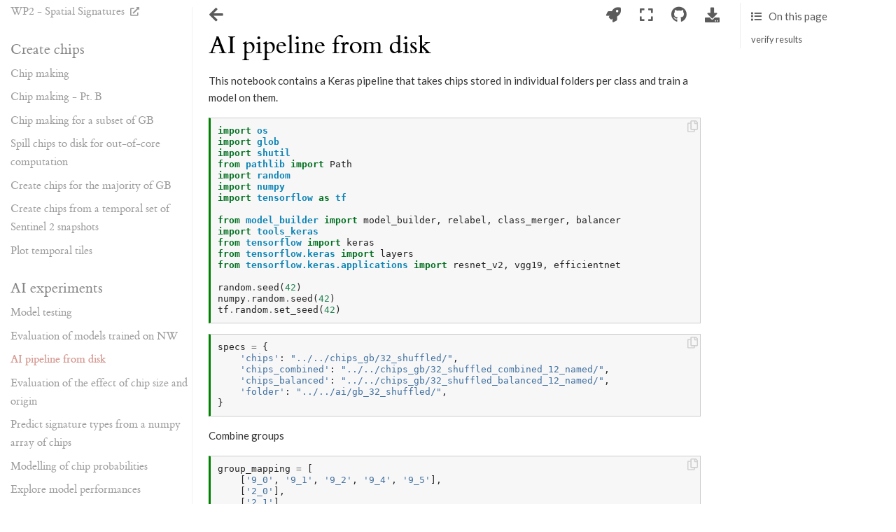

--- FILE ---
content_type: text/html; charset=utf-8
request_url: https://urbangrammarai.xyz/signature_ai/ai_experiments/tl_from_disk.html
body_size: 7505
content:


<!DOCTYPE html>

<html>
  <head>
    <meta charset="utf-8" />
    <meta name="viewport" content="width=device-width, initial-scale=1.0">
    <title>AI pipeline from disk &#8212; Urban Grammar AI | WP3 - Signature AI</title>
    <link rel="stylesheet" href="https://cdnjs.cloudflare.com/ajax/libs/font-awesome/5.11.2/css/all.min.css" integrity="sha384-KA6wR/X5RY4zFAHpv/CnoG2UW1uogYfdnP67Uv7eULvTveboZJg0qUpmJZb5VqzN" crossorigin="anonymous">
    <link href="../_static/css/index.css" rel="stylesheet">
    <link rel="stylesheet" href="../_static/sphinx-book-theme.css" type="text/css" />
    <link rel="stylesheet" href="../_static/pygments.css" type="text/css" />
    <link rel="stylesheet" type="text/css" href="../_static/togglebutton.css" />
    <link rel="stylesheet" type="text/css" href="../_static/copybutton.css" />
    <link rel="stylesheet" type="text/css" href="../_static/mystnb.css" />
    <link rel="stylesheet" type="text/css" href="../_static/sphinx-thebe.css" />
    <link rel="stylesheet" type="text/css" href="../_static/custom.css" />
    <link rel="stylesheet" type="text/css" href="../_static/jupyter-sphinx.css" />
    <script id="documentation_options" data-url_root="../" src="../_static/documentation_options.js"></script>
    <script src="../_static/sphinx-book-theme.js"></script>
    <script src="../_static/jquery.js"></script>
    <script src="../_static/underscore.js"></script>
    <script src="../_static/doctools.js"></script>
    <script src="../_static/language_data.js"></script>
    <script src="../_static/togglebutton.js"></script>
    <script src="../_static/clipboard.min.js"></script>
    <script src="../_static/copybutton.js"></script>
    <script src="../_static/mystnb.js"></script>
    <script src="../_static/sphinx-book-theme.js"></script>
    <script >var togglebuttonSelector = '.toggle, .admonition.dropdown, .tag_hide_input div.cell_input, .tag_hide-input div.cell_input, .tag_hide_output div.cell_output, .tag_hide-output div.cell_output, .tag_hide_cell.cell, .tag_hide-cell.cell';</script>
    <script src="https://cdnjs.cloudflare.com/ajax/libs/require.js/2.3.4/require.min.js"></script>
    <script src="https://unpkg.com/@jupyter-widgets/html-manager@^0.18.0/dist/embed-amd.js"></script>
    <script async="async" src="https://cdnjs.cloudflare.com/ajax/libs/mathjax/2.7.7/latest.js?config=TeX-AMS-MML_HTMLorMML"></script>
    <script async="async" src="https://unpkg.com/thebelab@latest/lib/index.js"></script>
    <script >
        const thebe_selector = ".thebe"
        const thebe_selector_input = "pre"
        const thebe_selector_output = ".output"
    </script>
    <script async="async" src="../_static/sphinx-thebe.js"></script>
    <link rel="index" title="Index" href="../genindex.html" />
    <link rel="search" title="Search" href="../search.html" />
    <link rel="next" title="Evaluation of the effect of chip size and origin" href="chip_size_eval.html" />
    <link rel="prev" title="Evaluation of models trained on NW" href="transfer_learning_evaluation.html" />

    <meta name="viewport" content="width=device-width, initial-scale=1">
    <meta name="docsearch:language" content="en">



  </head>
  <body data-spy="scroll" data-target="#bd-toc-nav" data-offset="80">
    

    <div class="container-xl">
      <div class="row">
          
<div class="col-12 col-md-3 bd-sidebar site-navigation show" id="site-navigation">
    
        <div class="navbar-brand-box">
<a class="navbar-brand text-wrap" href="../index.html">
  
  <img src="../_static/logo.svg" class="logo" alt="logo">
  
  
  <h1 class="site-logo" id="site-title">Urban Grammar AI | WP3 - Signature AI</h1>
  
</a>
</div>

<form class="bd-search d-flex align-items-center" action="../search.html" method="get">
  <i class="icon fas fa-search"></i>
  <input type="search" class="form-control" name="q" id="search-input" placeholder="Search this book..." aria-label="Search this book..." autocomplete="off" >
</form>

<nav class="bd-links" id="bd-docs-nav" aria-label="Main navigation">
  <p class="caption">
 <span class="caption-text">
  Project
 </span>
</p>
<ul class="nav sidenav_l1">
 <li class="toctree-l1">
  <a class="reference external" href="http://urbangrammarai.xyz">
   Project homepage
   <i class="fas fa-external-link-alt">
   </i>
  </a>
 </li>
 <li class="toctree-l1">
  <a class="reference external" href="http://urbangrammarai.xyz/data_processing">
   WP1 - Data processing
   <i class="fas fa-external-link-alt">
   </i>
  </a>
 </li>
 <li class="toctree-l1">
  <a class="reference external" href="http://urbangrammarai.xyz/spatial_signatures">
   WP2 - Spatial Signatures
   <i class="fas fa-external-link-alt">
   </i>
  </a>
 </li>
</ul>
<p class="caption">
 <span class="caption-text">
  Create chips
 </span>
</p>
<ul class="nav sidenav_l1">
 <li class="toctree-l1">
  <a class="reference internal" href="../create_chips/chip_making_a.html">
   Chip making
  </a>
 </li>
 <li class="toctree-l1">
  <a class="reference internal" href="../create_chips/chip_making_b.html">
   Chip making - Pt. B
  </a>
 </li>
 <li class="toctree-l1">
  <a class="reference internal" href="../create_chips/chip_making_subset.html">
   Chip making for a subset of GB
  </a>
 </li>
 <li class="toctree-l1">
  <a class="reference internal" href="../create_chips/chip_making_subset.html#spill-chips-to-disk-for-out-of-core-computation">
   Spill chips to disk for out-of-core computation
  </a>
 </li>
 <li class="toctree-l1">
  <a class="reference internal" href="../create_chips/chip_making_gb.html">
   Create chips for the majority of GB
  </a>
 </li>
 <li class="toctree-l1">
  <a class="reference internal" href="../create_chips/chip_making_temporal.html">
   Create chips from a temporal set of Sentinel 2 snapshots
  </a>
 </li>
 <li class="toctree-l1">
  <a class="reference internal" href="../create_chips/check_temporal_tiles.html">
   Plot temporal tiles
  </a>
 </li>
</ul>
<p class="caption">
 <span class="caption-text">
  AI experiments
 </span>
</p>
<ul class="current nav sidenav_l1">
 <li class="toctree-l1">
  <a class="reference internal" href="transfer_learning_pipe.html">
   Model testing
  </a>
 </li>
 <li class="toctree-l1">
  <a class="reference internal" href="transfer_learning_evaluation.html">
   Evaluation of models trained on NW
  </a>
 </li>
 <li class="toctree-l1 current active">
  <a class="current reference internal" href="#">
   AI pipeline from disk
  </a>
 </li>
 <li class="toctree-l1">
  <a class="reference internal" href="chip_size_eval.html">
   Evaluation of the effect of chip size and origin
  </a>
 </li>
 <li class="toctree-l1">
  <a class="reference internal" href="predict_from_numpy.html">
   Predict signature types from a numpy array of chips
  </a>
 </li>
 <li class="toctree-l1">
  <a class="reference internal" href="sp_model_chip_probabilities.html">
   Modelling of chip probabilities
  </a>
 </li>
 <li class="toctree-l1">
  <a class="reference internal" href="explore_model_performance.html">
   Explore model performances
  </a>
 </li>
</ul>

</nav>

 <!-- To handle the deprecated key -->

</div>


          


          
<main class="col py-md-3 pl-md-4 bd-content overflow-auto" role="main">
    
    <div class="row topbar fixed-top container-xl">
    <div class="col-12 col-md-3 bd-topbar-whitespace site-navigation show">
    </div>
    <div class="col pl-2 topbar-main">
        
        <button id="navbar-toggler" class="navbar-toggler ml-0" type="button" data-toggle="collapse"
            data-toggle="tooltip" data-placement="bottom" data-target=".site-navigation" aria-controls="navbar-menu"
            aria-expanded="true" aria-label="Toggle navigation" aria-controls="site-navigation"
            title="Toggle navigation" data-toggle="tooltip" data-placement="left">
            <i class="fas fa-bars"></i>
            <i class="fas fa-arrow-left"></i>
            <i class="fas fa-arrow-up"></i>
        </button>
        
        <div class="dropdown-buttons-trigger">
    <button id="dropdown-buttons-trigger" class="btn btn-secondary topbarbtn" aria-label="Download this page"><i
            class="fas fa-download"></i></button>

    
    <div class="dropdown-buttons">
        <!-- ipynb file if we had a myst markdown file -->
        
        <!-- Download raw file -->
        <a class="dropdown-buttons" href="../_sources/ai_experiments/tl_from_disk.ipynb"><button type="button"
                class="btn btn-secondary topbarbtn" title="Download source file" data-toggle="tooltip"
                data-placement="left">.ipynb</button></a>
        <!-- Download PDF via print -->
        <button type="button" id="download-print" class="btn btn-secondary topbarbtn" title="Print to PDF"
            onClick="window.print()" data-toggle="tooltip" data-placement="left">.pdf</button>
    </div>
    
</div>
        <!-- Source interaction buttons -->

<div class="dropdown-buttons-trigger">
    <button id="dropdown-buttons-trigger" class="btn btn-secondary topbarbtn"
        aria-label="Connect with source repository"><i class="fab fa-github"></i></button>
    <div class="dropdown-buttons sourcebuttons">
        <a class="repository-button"
            href="https://github.com/urbangrammarai/signature_ai"><button type="button" class="btn btn-secondary topbarbtn"
                data-toggle="tooltip" data-placement="left" title="Source repository"><i
                    class="fab fa-github"></i>repository</button></a>
        
        
    </div>
</div>


        <!-- Full screen (wrap in <a> to have style consistency -->
        <a class="full-screen-button"><button type="button" class="btn btn-secondary topbarbtn" data-toggle="tooltip"
                data-placement="bottom" onclick="toggleFullScreen()" title="Fullscreen mode"><i
                    class="fas fa-expand"></i></button></a>

        <!-- Launch buttons -->

<div class="dropdown-buttons-trigger">
    <button id="dropdown-buttons-trigger" class="btn btn-secondary topbarbtn"
        aria-label="Launch interactive content"><i class="fas fa-rocket"></i></button>
    <div class="dropdown-buttons">
        
        <a class="binder-button" href="https://mybinder.org/v2/gh/urbangrammarai/signature_ai/master?urlpath=tree/ai_experiments/tl_from_disk.ipynb"><button type="button"
                class="btn btn-secondary topbarbtn" title="Launch Binder" data-toggle="tooltip"
                data-placement="left"><img class="binder-button-logo"
                    src="../_static/images/logo_binder.svg"
                    alt="Interact on binder">Binder</button></a>
        
        
        
        
    </div>
</div>

    </div>

    <!-- Table of contents -->
    <div class="d-none d-md-block col-md-2 bd-toc show">
        <div class="tocsection onthispage pt-5 pb-3">
            <i class="fas fa-list"></i> On this page
        </div>
        <nav id="bd-toc-nav">
            <ul class="nav section-nav flex-column">
 <li class="toc-h2 nav-item toc-entry">
  <a class="reference internal nav-link" href="#verify-results">
   verify results
  </a>
 </li>
</ul>

        </nav>
    </div>
</div>
    <div id="main-content" class="row">
        <div class="col-12 col-md-9 pl-md-3 pr-md-0">
        
              <div>
                
  <div class="section" id="ai-pipeline-from-disk">
<h1>AI pipeline from disk<a class="headerlink" href="#ai-pipeline-from-disk" title="Permalink to this headline">¶</a></h1>
<p>This notebook contains a Keras pipeline that takes chips stored in individual folders per class and train a model on them.</p>
<div class="cell docutils container">
<div class="cell_input docutils container">
<div class="highlight-default notranslate"><div class="highlight"><pre><span></span><span class="kn">import</span> <span class="nn">os</span>
<span class="kn">import</span> <span class="nn">glob</span>
<span class="kn">import</span> <span class="nn">shutil</span>
<span class="kn">from</span> <span class="nn">pathlib</span> <span class="kn">import</span> <span class="n">Path</span>
<span class="kn">import</span> <span class="nn">random</span>
<span class="kn">import</span> <span class="nn">numpy</span>
<span class="kn">import</span> <span class="nn">tensorflow</span> <span class="k">as</span> <span class="nn">tf</span>

<span class="kn">from</span> <span class="nn">model_builder</span> <span class="kn">import</span> <span class="n">model_builder</span><span class="p">,</span> <span class="n">relabel</span><span class="p">,</span> <span class="n">class_merger</span><span class="p">,</span> <span class="n">balancer</span>
<span class="kn">import</span> <span class="nn">tools_keras</span>
<span class="kn">from</span> <span class="nn">tensorflow</span> <span class="kn">import</span> <span class="n">keras</span>
<span class="kn">from</span> <span class="nn">tensorflow.keras</span> <span class="kn">import</span> <span class="n">layers</span>
<span class="kn">from</span> <span class="nn">tensorflow.keras.applications</span> <span class="kn">import</span> <span class="n">resnet_v2</span><span class="p">,</span> <span class="n">vgg19</span><span class="p">,</span> <span class="n">efficientnet</span>

<span class="n">random</span><span class="o">.</span><span class="n">seed</span><span class="p">(</span><span class="mi">42</span><span class="p">)</span>
<span class="n">numpy</span><span class="o">.</span><span class="n">random</span><span class="o">.</span><span class="n">seed</span><span class="p">(</span><span class="mi">42</span><span class="p">)</span>
<span class="n">tf</span><span class="o">.</span><span class="n">random</span><span class="o">.</span><span class="n">set_seed</span><span class="p">(</span><span class="mi">42</span><span class="p">)</span>
</pre></div>
</div>
</div>
</div>
<div class="cell docutils container">
<div class="cell_input docutils container">
<div class="highlight-default notranslate"><div class="highlight"><pre><span></span><span class="n">specs</span> <span class="o">=</span> <span class="p">{</span>
    <span class="s1">&#39;chips&#39;</span><span class="p">:</span> <span class="s2">&quot;../../chips_gb/32_shuffled/&quot;</span><span class="p">,</span>
    <span class="s1">&#39;chips_combined&#39;</span><span class="p">:</span> <span class="s2">&quot;../../chips_gb/32_shuffled_combined_12_named/&quot;</span><span class="p">,</span>
    <span class="s1">&#39;chips_balanced&#39;</span><span class="p">:</span> <span class="s2">&quot;../../chips_gb/32_shuffled_balanced_12_named/&quot;</span><span class="p">,</span>
    <span class="s1">&#39;folder&#39;</span><span class="p">:</span> <span class="s2">&quot;../../ai/gb_32_shuffled/&quot;</span><span class="p">,</span>
<span class="p">}</span>
</pre></div>
</div>
</div>
</div>
<p>Combine groups</p>
<div class="cell docutils container">
<div class="cell_input docutils container">
<div class="highlight-default notranslate"><div class="highlight"><pre><span></span><span class="n">group_mapping</span> <span class="o">=</span> <span class="p">[</span>
    <span class="p">[</span><span class="s1">&#39;9_0&#39;</span><span class="p">,</span> <span class="s1">&#39;9_1&#39;</span><span class="p">,</span> <span class="s1">&#39;9_2&#39;</span><span class="p">,</span> <span class="s1">&#39;9_4&#39;</span><span class="p">,</span> <span class="s1">&#39;9_5&#39;</span><span class="p">],</span>
    <span class="p">[</span><span class="s1">&#39;2_0&#39;</span><span class="p">],</span> 
    <span class="p">[</span><span class="s1">&#39;2_1&#39;</span><span class="p">],</span> 
    <span class="p">[</span><span class="s1">&#39;2_2&#39;</span><span class="p">],</span>
    <span class="p">[</span><span class="s1">&#39;1_0&#39;</span><span class="p">],</span> 
    <span class="p">[</span><span class="s1">&#39;3_0&#39;</span><span class="p">],</span> 
    <span class="p">[</span><span class="s1">&#39;5_0&#39;</span><span class="p">],</span> 
    <span class="p">[</span><span class="s1">&#39;6_0&#39;</span><span class="p">],</span> 
    <span class="p">[</span><span class="s1">&#39;8_0&#39;</span><span class="p">],</span>
    <span class="p">[</span><span class="s1">&#39;0_0&#39;</span><span class="p">],</span>
    <span class="p">[</span><span class="s1">&#39;4_0&#39;</span><span class="p">],</span>
    <span class="p">[</span><span class="s1">&#39;7_0&#39;</span><span class="p">]</span>
<span class="p">]</span>

<span class="n">group_naming</span> <span class="o">=</span> <span class="p">[</span>
    <span class="s2">&quot;Urbanity&quot;</span><span class="p">,</span> 
    <span class="s2">&quot;Dense residential neighbourhoods&quot;</span><span class="p">,</span>
    <span class="s2">&quot;Connected residential neighbourhoods&quot;</span><span class="p">,</span>
    <span class="s2">&quot;Dense urban neighbourhoods&quot;</span><span class="p">,</span>
    <span class="s2">&quot;Accessible suburbia&quot;</span><span class="p">,</span>
    <span class="s2">&quot;Open sprawl&quot;</span><span class="p">,</span>
    <span class="s2">&quot;Warehouse_Park land&quot;</span><span class="p">,</span>
    <span class="s2">&quot;Gridded residential quarters&quot;</span><span class="p">,</span>
    <span class="s2">&quot;Disconnected suburbia&quot;</span><span class="p">,</span>
    <span class="s2">&quot;Countryside agriculture&quot;</span><span class="p">,</span> 
    <span class="s2">&quot;Wild countryside&quot;</span><span class="p">,</span> 
    <span class="s2">&quot;Urban buffer&quot;</span>
<span class="p">]</span>
</pre></div>
</div>
</div>
</div>
<div class="cell docutils container">
<div class="cell_input docutils container">
<div class="highlight-default notranslate"><div class="highlight"><pre><span></span><span class="k">for</span> <span class="n">subset</span> <span class="ow">in</span> <span class="p">[</span><span class="s2">&quot;train&quot;</span><span class="p">,</span> <span class="s2">&quot;validation&quot;</span><span class="p">,</span> <span class="s2">&quot;secret&quot;</span><span class="p">]:</span>
    <span class="n">os</span><span class="o">.</span><span class="n">makedirs</span><span class="p">(</span><span class="n">specs</span><span class="p">[</span><span class="s1">&#39;chips_combined&#39;</span><span class="p">]</span> <span class="o">+</span> <span class="n">subset</span><span class="p">,</span> <span class="n">exist_ok</span><span class="o">=</span><span class="kc">True</span><span class="p">)</span>
    
    <span class="k">for</span> <span class="n">name</span><span class="p">,</span> <span class="n">group</span> <span class="ow">in</span> <span class="nb">zip</span><span class="p">(</span><span class="n">group_naming</span><span class="p">,</span> <span class="n">group_mapping</span><span class="p">):</span>
        <span class="n">os</span><span class="o">.</span><span class="n">makedirs</span><span class="p">(</span><span class="n">specs</span><span class="p">[</span><span class="s1">&#39;chips_combined&#39;</span><span class="p">]</span> <span class="o">+</span> <span class="n">subset</span> <span class="o">+</span> <span class="s2">&quot;/&quot;</span> <span class="o">+</span> <span class="n">name</span><span class="o">.</span><span class="n">replace</span><span class="p">(</span><span class="s2">&quot; &quot;</span><span class="p">,</span><span class="s2">&quot;_&quot;</span><span class="p">)</span><span class="o">.</span><span class="n">lower</span><span class="p">(),</span> <span class="n">exist_ok</span><span class="o">=</span><span class="kc">True</span><span class="p">)</span>
        
        <span class="k">for</span> <span class="n">g</span> <span class="ow">in</span> <span class="n">group</span><span class="p">:</span>
            <span class="n">files</span> <span class="o">=</span> <span class="n">glob</span><span class="o">.</span><span class="n">glob</span><span class="p">(</span><span class="sa">f</span><span class="s2">&quot;</span><span class="si">{</span><span class="n">specs</span><span class="p">[</span><span class="s1">&#39;chips&#39;</span><span class="p">]</span><span class="si">}{</span><span class="n">subset</span><span class="si">}</span><span class="s2">/</span><span class="si">{</span><span class="n">g</span><span class="si">}</span><span class="s2">/*.tif&quot;</span><span class="p">)</span>
            <span class="k">for</span> <span class="n">f</span> <span class="ow">in</span> <span class="n">files</span><span class="p">:</span>
                <span class="n">f</span> <span class="o">=</span> <span class="n">Path</span><span class="p">(</span><span class="n">f</span><span class="p">)</span>
                <span class="n">shutil</span><span class="o">.</span><span class="n">copy</span><span class="p">(</span><span class="n">f</span><span class="p">,</span> <span class="n">specs</span><span class="p">[</span><span class="s1">&#39;chips_combined&#39;</span><span class="p">]</span> <span class="o">+</span> <span class="n">subset</span> <span class="o">+</span> <span class="s2">&quot;/&quot;</span> <span class="o">+</span> <span class="n">name</span><span class="o">.</span><span class="n">replace</span><span class="p">(</span><span class="s2">&quot; &quot;</span><span class="p">,</span><span class="s2">&quot;_&quot;</span><span class="p">)</span><span class="o">.</span><span class="n">lower</span><span class="p">()</span> <span class="o">+</span> <span class="s2">&quot;/&quot;</span> <span class="o">+</span> <span class="n">f</span><span class="o">.</span><span class="n">name</span><span class="p">)</span>
</pre></div>
</div>
</div>
</div>
<p>Balance groups</p>
<div class="cell docutils container">
<div class="cell_input docutils container">
<div class="highlight-default notranslate"><div class="highlight"><pre><span></span><span class="k">for</span> <span class="n">subset</span> <span class="ow">in</span> <span class="p">[</span><span class="s2">&quot;train&quot;</span><span class="p">,</span> <span class="s2">&quot;validation&quot;</span><span class="p">,</span> <span class="s2">&quot;secret&quot;</span><span class="p">]:</span>
    <span class="n">total</span> <span class="o">=</span> <span class="mi">35000</span> <span class="k">if</span> <span class="n">subset</span> <span class="o">==</span> <span class="s2">&quot;train&quot;</span> <span class="k">else</span> <span class="mi">5000</span>
    <span class="n">os</span><span class="o">.</span><span class="n">makedirs</span><span class="p">(</span><span class="n">specs</span><span class="p">[</span><span class="s1">&#39;chips_balanced&#39;</span><span class="p">]</span> <span class="o">+</span> <span class="n">subset</span><span class="p">,</span> <span class="n">exist_ok</span><span class="o">=</span><span class="kc">True</span><span class="p">)</span>
    
    <span class="k">for</span> <span class="n">folder</span> <span class="ow">in</span> <span class="n">glob</span><span class="o">.</span><span class="n">glob</span><span class="p">(</span><span class="n">specs</span><span class="p">[</span><span class="s2">&quot;chips_combined&quot;</span><span class="p">]</span> <span class="o">+</span> <span class="sa">f</span><span class="s2">&quot;</span><span class="si">{</span><span class="n">subset</span><span class="si">}</span><span class="s2">/*&quot;</span><span class="p">):</span>
        <span class="n">os</span><span class="o">.</span><span class="n">makedirs</span><span class="p">(</span><span class="n">specs</span><span class="p">[</span><span class="s1">&#39;chips_balanced&#39;</span><span class="p">]</span> <span class="o">+</span> <span class="n">subset</span> <span class="o">+</span> <span class="s2">&quot;/&quot;</span> <span class="o">+</span> <span class="n">Path</span><span class="p">(</span><span class="n">folder</span><span class="p">)</span><span class="o">.</span><span class="n">name</span><span class="p">,</span> <span class="n">exist_ok</span><span class="o">=</span><span class="kc">True</span><span class="p">)</span>
        <span class="n">files</span> <span class="o">=</span> <span class="n">glob</span><span class="o">.</span><span class="n">glob</span><span class="p">(</span><span class="n">folder</span> <span class="o">+</span> <span class="s2">&quot;/*&quot;</span><span class="p">)</span>
        <span class="n">random</span><span class="o">.</span><span class="n">shuffle</span><span class="p">(</span><span class="n">files</span><span class="p">)</span>
        <span class="k">for</span> <span class="n">f</span> <span class="ow">in</span> <span class="n">files</span><span class="p">[:</span><span class="n">total</span><span class="p">]:</span>
            <span class="n">f</span> <span class="o">=</span> <span class="n">Path</span><span class="p">(</span><span class="n">f</span><span class="p">)</span>
            <span class="n">shutil</span><span class="o">.</span><span class="n">copy</span><span class="p">(</span><span class="n">f</span><span class="p">,</span> <span class="n">specs</span><span class="p">[</span><span class="s1">&#39;chips_balanced&#39;</span><span class="p">]</span> <span class="o">+</span> <span class="n">subset</span> <span class="o">+</span> <span class="s2">&quot;/&quot;</span> <span class="o">+</span> <span class="n">Path</span><span class="p">(</span><span class="n">folder</span><span class="p">)</span><span class="o">.</span><span class="n">name</span> <span class="o">+</span> <span class="s2">&quot;/&quot;</span> <span class="o">+</span> <span class="n">f</span><span class="o">.</span><span class="n">name</span><span class="p">)</span>
</pre></div>
</div>
</div>
</div>
<div class="cell docutils container">
<div class="cell_input docutils container">
<div class="highlight-default notranslate"><div class="highlight"><pre><span></span><span class="n">model_specs</span> <span class="o">=</span> <span class="p">{</span>
    <span class="s1">&#39;meta_class_map&#39;</span><span class="p">:</span> <span class="n">group_mapping</span><span class="p">,</span>
    <span class="s1">&#39;meta_class_names&#39;</span><span class="p">:</span> <span class="n">group_naming</span><span class="p">,</span>
    <span class="s1">&#39;meta_chip_size&#39;</span><span class="p">:</span> <span class="mi">32</span><span class="p">,</span>
<span class="p">}</span>
</pre></div>
</div>
</div>
</div>
<div class="cell docutils container">
<div class="cell_input docutils container">
<div class="highlight-default notranslate"><div class="highlight"><pre><span></span><span class="n">model</span> <span class="o">=</span> <span class="n">model_builder</span><span class="p">(</span>
    <span class="n">model_name</span><span class="o">=</span><span class="s2">&quot;efficientnet&quot;</span><span class="p">,</span> 
    <span class="n">bridge</span><span class="o">=</span><span class="s2">&quot;pooling&quot;</span><span class="p">,</span> 
    <span class="n">top_layer_neurons</span><span class="o">=</span><span class="mi">256</span><span class="p">,</span>
    <span class="n">n_labels</span><span class="o">=</span><span class="mi">12</span><span class="p">,</span>
    <span class="n">input_shape</span><span class="o">=</span><span class="p">(</span><span class="mi">224</span><span class="p">,</span> <span class="mi">224</span><span class="p">,</span> <span class="mi">3</span><span class="p">),</span>
<span class="p">)</span>
</pre></div>
</div>
</div>
<div class="cell_output docutils container">
<div class="stderr docutils container">
<pre class="stderr literal-block">2022-05-09 10:43:11.087950: I tensorflow/core/common_runtime/gpu/gpu_device.cc:1525] Created device /job:localhost/replica:0/task:0/device:GPU:0 with 6391 MB memory:  -&gt; device: 0, name: Quadro RTX 4000, pci bus id: 0000:21:00.0, compute capability: 7.5
</pre>
</div>
</div>
</div>
<p>Define class weigths as an inverse of the count.</p>
<div class="cell docutils container">
<div class="cell_input docutils container">
<div class="highlight-default notranslate"><div class="highlight"><pre><span></span><span class="n">train_datagen</span> <span class="o">=</span> <span class="n">tf</span><span class="o">.</span><span class="n">keras</span><span class="o">.</span><span class="n">preprocessing</span><span class="o">.</span><span class="n">image</span><span class="o">.</span><span class="n">ImageDataGenerator</span><span class="p">()</span>
<span class="n">train_generator</span> <span class="o">=</span> <span class="n">train_datagen</span><span class="o">.</span><span class="n">flow_from_directory</span><span class="p">(</span>
    <span class="n">specs</span><span class="p">[</span><span class="s1">&#39;chips_balanced&#39;</span><span class="p">]</span> <span class="o">+</span> <span class="s1">&#39;train&#39;</span><span class="p">,</span>
    <span class="n">target_size</span><span class="o">=</span><span class="p">(</span><span class="mi">224</span><span class="p">,</span> <span class="mi">224</span><span class="p">),</span>
    <span class="n">class_mode</span><span class="o">=</span><span class="s1">&#39;sparse&#39;</span><span class="p">)</span>
</pre></div>
</div>
</div>
<div class="cell_output docutils container">
<div class="output stream highlight-none notranslate"><div class="highlight"><pre><span></span>Found 262937 images belonging to 12 classes.
</pre></div>
</div>
</div>
</div>
<div class="cell docutils container">
<div class="cell_input docutils container">
<div class="highlight-default notranslate"><div class="highlight"><pre><span></span><span class="n">un</span><span class="p">,</span> <span class="n">c</span> <span class="o">=</span> <span class="n">numpy</span><span class="o">.</span><span class="n">unique</span><span class="p">(</span><span class="n">train_generator</span><span class="o">.</span><span class="n">classes</span><span class="p">,</span> <span class="n">return_counts</span><span class="o">=</span><span class="kc">True</span><span class="p">)</span>
<span class="n">class_weights</span> <span class="o">=</span> <span class="nb">dict</span><span class="p">(</span><span class="nb">zip</span><span class="p">(</span><span class="n">un</span><span class="p">,</span> <span class="n">c</span><span class="o">.</span><span class="n">max</span><span class="p">()</span> <span class="o">/</span> <span class="n">c</span><span class="p">))</span>
</pre></div>
</div>
</div>
</div>
<div class="cell docutils container">
<div class="cell_input docutils container">
<div class="highlight-default notranslate"><div class="highlight"><pre><span></span><span class="n">h</span> <span class="o">=</span> <span class="n">tools_keras</span><span class="o">.</span><span class="n">fit_phase</span><span class="p">(</span>
        <span class="n">model</span><span class="p">,</span>
        <span class="n">specs</span><span class="p">[</span><span class="s1">&#39;chips_balanced&#39;</span><span class="p">]</span> <span class="o">+</span> <span class="s1">&#39;train&#39;</span><span class="p">,</span>
        <span class="n">specs</span><span class="p">[</span><span class="s1">&#39;chips_balanced&#39;</span><span class="p">]</span> <span class="o">+</span> <span class="s1">&#39;validation&#39;</span><span class="p">,</span>
        <span class="n">specs</span><span class="p">[</span><span class="s1">&#39;chips_balanced&#39;</span><span class="p">]</span> <span class="o">+</span> <span class="s1">&#39;secret&#39;</span><span class="p">,</span>
        <span class="n">log_folder</span><span class="o">=</span><span class="n">specs</span><span class="p">[</span><span class="s2">&quot;folder&quot;</span><span class="p">]</span> <span class="o">+</span> <span class="s2">&quot;logs&quot;</span><span class="p">,</span>
        <span class="n">pred_folder</span><span class="o">=</span><span class="n">specs</span><span class="p">[</span><span class="s2">&quot;folder&quot;</span><span class="p">]</span> <span class="o">+</span> <span class="s2">&quot;pred&quot;</span><span class="p">,</span>
        <span class="n">model_folder</span><span class="o">=</span><span class="n">specs</span><span class="p">[</span><span class="s2">&quot;folder&quot;</span><span class="p">]</span> <span class="o">+</span> <span class="s2">&quot;model&quot;</span><span class="p">,</span>
        <span class="n">json_folder</span><span class="o">=</span><span class="n">specs</span><span class="p">[</span><span class="s2">&quot;folder&quot;</span><span class="p">]</span> <span class="o">+</span> <span class="s2">&quot;json&quot;</span><span class="p">,</span>
        <span class="n">specs</span><span class="o">=</span><span class="n">model_specs</span><span class="p">,</span>
        <span class="n">epochs</span><span class="o">=</span><span class="mi">200</span><span class="p">,</span>
        <span class="n">patience</span><span class="o">=</span><span class="mi">5</span><span class="p">,</span>
        <span class="n">batch_size</span><span class="o">=</span><span class="mi">32</span><span class="p">,</span>
        <span class="n">verbose</span><span class="o">=</span><span class="kc">True</span><span class="p">,</span>
        <span class="n">class_weight</span><span class="o">=</span><span class="n">class_weights</span><span class="p">,</span>
    <span class="p">)</span>
</pre></div>
</div>
</div>
<div class="cell_output docutils container">
<div class="output stream highlight-none notranslate"><div class="highlight"><pre><span></span>Model: &quot;efficientnet_pooling_256_12&quot;
_________________________________________________________________
 Layer (type)                Output Shape              Param #   
=================================================================
 input_2 (InputLayer)        [(None, 224, 224, 3)]     0         
                                                                 
 resizing (Resizing)         (None, 224, 224, 3)       0         
                                                                 
 efficientnetb4 (Functional)  (None, 7, 7, 1792)       17673823  
                                                                 
 global_average_pooling2d (G  (None, 1792)             0         
 lobalAveragePooling2D)                                          
                                                                 
 dense (Dense)               (None, 256)               459008    
                                                                 
 dense_1 (Dense)             (None, 12)                3084      
                                                                 
=================================================================
Total params: 18,135,915
Trainable params: 462,092
Non-trainable params: 17,673,823
_________________________________________________________________
None
creating ImageDataGenerators...
Found 262937 images belonging to 12 classes.
Found 42251 images belonging to 12 classes.
training...
</pre></div>
</div>
<div class="stderr docutils container">
<pre class="stderr literal-block">/usr/local/lib/python3.8/dist-packages/keras/engine/functional.py:1410: CustomMaskWarning: Custom mask layers require a config and must override get_config. When loading, the custom mask layer must be passed to the custom_objects argument.
  layer_config = serialize_layer_fn(layer)
</pre>
</div>
<div class="output stream highlight-none notranslate"><div class="highlight"><pre><span></span>Epoch 1/200
</pre></div>
</div>
<div class="stderr docutils container">
<pre class="stderr literal-block">2022-05-09 10:43:38.630974: I tensorflow/stream_executor/cuda/cuda_dnn.cc:377] Loaded cuDNN version 8302
</pre>
</div>
<div class="output stream highlight-none notranslate"><div class="highlight"><pre><span></span>8217/8217 [==============================] - ETA: 0s - loss: 2.5337 - accuracy: 0.3838
</pre></div>
</div>
<div class="stderr docutils container">
<pre class="stderr literal-block">2022-05-09 11:01:28.444617: W tensorflow/python/util/util.cc:368] Sets are not currently considered sequences, but this may change in the future, so consider avoiding using them.
</pre>
</div>
<div class="output stream highlight-none notranslate"><div class="highlight"><pre><span></span>INFO:tensorflow:Assets written to: ../../ai/gb_32_shuffled/model/efficientnet_pooling_256_12_best/assets
</pre></div>
</div>
<div class="stderr docutils container">
<pre class="stderr literal-block">/usr/local/lib/python3.8/dist-packages/keras/engine/functional.py:1410: CustomMaskWarning: Custom mask layers require a config and must override get_config. When loading, the custom mask layer must be passed to the custom_objects argument.
  layer_config = serialize_layer_fn(layer)
/usr/local/lib/python3.8/dist-packages/keras/saving/saved_model/layer_serialization.py:112: CustomMaskWarning: Custom mask layers require a config and must override get_config. When loading, the custom mask layer must be passed to the custom_objects argument.
  return generic_utils.serialize_keras_object(obj)
</pre>
</div>
<div class="output stream highlight-none notranslate"><div class="highlight"><pre><span></span>8217/8217 [==============================] - 1110s 134ms/step - loss: 2.5337 - accuracy: 0.3838 - val_loss: 1.6744 - val_accuracy: 0.3807
Epoch 2/200
8217/8217 [==============================] - ETA: 0s - loss: 2.2021 - accuracy: 0.4353INFO:tensorflow:Assets written to: ../../ai/gb_32_shuffled/model/efficientnet_pooling_256_12_best/assets
</pre></div>
</div>
<div class="stderr docutils container">
<pre class="stderr literal-block">/usr/local/lib/python3.8/dist-packages/keras/engine/functional.py:1410: CustomMaskWarning: Custom mask layers require a config and must override get_config. When loading, the custom mask layer must be passed to the custom_objects argument.
  layer_config = serialize_layer_fn(layer)
/usr/local/lib/python3.8/dist-packages/keras/saving/saved_model/layer_serialization.py:112: CustomMaskWarning: Custom mask layers require a config and must override get_config. When loading, the custom mask layer must be passed to the custom_objects argument.
  return generic_utils.serialize_keras_object(obj)
</pre>
</div>
<div class="output stream highlight-none notranslate"><div class="highlight"><pre><span></span>8217/8217 [==============================] - 1106s 135ms/step - loss: 2.2021 - accuracy: 0.4353 - val_loss: 1.6776 - val_accuracy: 0.3881
Epoch 3/200
8217/8217 [==============================] - ETA: 0s - loss: 2.0392 - accuracy: 0.4612INFO:tensorflow:Assets written to: ../../ai/gb_32_shuffled/model/efficientnet_pooling_256_12_best/assets
</pre></div>
</div>
<div class="stderr docutils container">
<pre class="stderr literal-block">/usr/local/lib/python3.8/dist-packages/keras/engine/functional.py:1410: CustomMaskWarning: Custom mask layers require a config and must override get_config. When loading, the custom mask layer must be passed to the custom_objects argument.
  layer_config = serialize_layer_fn(layer)
/usr/local/lib/python3.8/dist-packages/keras/saving/saved_model/layer_serialization.py:112: CustomMaskWarning: Custom mask layers require a config and must override get_config. When loading, the custom mask layer must be passed to the custom_objects argument.
  return generic_utils.serialize_keras_object(obj)
</pre>
</div>
<div class="output stream highlight-none notranslate"><div class="highlight"><pre><span></span>8217/8217 [==============================] - 1107s 135ms/step - loss: 2.0392 - accuracy: 0.4612 - val_loss: 1.6744 - val_accuracy: 0.3967
Epoch 4/200
8217/8217 [==============================] - ETA: 0s - loss: 1.9295 - accuracy: 0.4762INFO:tensorflow:Assets written to: ../../ai/gb_32_shuffled/model/efficientnet_pooling_256_12_best/assets
</pre></div>
</div>
<div class="stderr docutils container">
<pre class="stderr literal-block">/usr/local/lib/python3.8/dist-packages/keras/engine/functional.py:1410: CustomMaskWarning: Custom mask layers require a config and must override get_config. When loading, the custom mask layer must be passed to the custom_objects argument.
  layer_config = serialize_layer_fn(layer)
/usr/local/lib/python3.8/dist-packages/keras/saving/saved_model/layer_serialization.py:112: CustomMaskWarning: Custom mask layers require a config and must override get_config. When loading, the custom mask layer must be passed to the custom_objects argument.
  return generic_utils.serialize_keras_object(obj)
</pre>
</div>
<div class="output stream highlight-none notranslate"><div class="highlight"><pre><span></span>8217/8217 [==============================] - 1109s 135ms/step - loss: 1.9295 - accuracy: 0.4762 - val_loss: 1.6667 - val_accuracy: 0.4117
Epoch 5/200
8217/8217 [==============================] - ETA: 0s - loss: 1.8435 - accuracy: 0.4902INFO:tensorflow:Assets written to: ../../ai/gb_32_shuffled/model/efficientnet_pooling_256_12_best/assets
</pre></div>
</div>
<div class="stderr docutils container">
<pre class="stderr literal-block">/usr/local/lib/python3.8/dist-packages/keras/engine/functional.py:1410: CustomMaskWarning: Custom mask layers require a config and must override get_config. When loading, the custom mask layer must be passed to the custom_objects argument.
  layer_config = serialize_layer_fn(layer)
/usr/local/lib/python3.8/dist-packages/keras/saving/saved_model/layer_serialization.py:112: CustomMaskWarning: Custom mask layers require a config and must override get_config. When loading, the custom mask layer must be passed to the custom_objects argument.
  return generic_utils.serialize_keras_object(obj)
</pre>
</div>
<div class="output stream highlight-none notranslate"><div class="highlight"><pre><span></span>8217/8217 [==============================] - 1108s 135ms/step - loss: 1.8435 - accuracy: 0.4902 - val_loss: 1.6850 - val_accuracy: 0.4187
Epoch 6/200
8217/8217 [==============================] - 1058s 129ms/step - loss: 1.7738 - accuracy: 0.5013 - val_loss: 1.7244 - val_accuracy: 0.4138
Epoch 00006: early stopping
time elapsed:    6599.4s
INFO:tensorflow:Assets written to: ../../ai/gb_32_shuffled/model/efficientnet_pooling_256_12/assets
</pre></div>
</div>
<div class="stderr docutils container">
<pre class="stderr literal-block">/usr/local/lib/python3.8/dist-packages/keras/engine/functional.py:1410: CustomMaskWarning: Custom mask layers require a config and must override get_config. When loading, the custom mask layer must be passed to the custom_objects argument.
  layer_config = serialize_layer_fn(layer)
/usr/local/lib/python3.8/dist-packages/keras/saving/saved_model/layer_serialization.py:112: CustomMaskWarning: Custom mask layers require a config and must override get_config. When loading, the custom mask layer must be passed to the custom_objects argument.
  return generic_utils.serialize_keras_object(obj)
</pre>
</div>
<div class="output stream highlight-none notranslate"><div class="highlight"><pre><span></span>creating ImageDataGenerators
Found 262937 images belonging to 12 classes.
Found 42251 images belonging to 12 classes.
Found 38677 images belonging to 12 classes.
assessing performance of train dataset
prediction of train saved
perf_model_accuracy for train: 0.5069313049316406
assessing performance of val dataset
prediction of val saved
perf_model_accuracy for val: 0.4137890338897705
assessing performance of secret dataset
prediction of secret saved
perf_model_accuracy for secret: 0.4087183475494385
</pre></div>
</div>
</div>
</div>
<div class="section" id="verify-results">
<h2>verify results<a class="headerlink" href="#verify-results" title="Permalink to this headline">¶</a></h2>
<div class="cell docutils container">
<div class="cell_input docutils container">
<div class="highlight-default notranslate"><div class="highlight"><pre><span></span><span class="n">model</span> <span class="o">=</span> <span class="n">keras</span><span class="o">.</span><span class="n">models</span><span class="o">.</span><span class="n">load_model</span><span class="p">(</span><span class="s2">&quot;../../urbangrammar_samba/spatial_signatures/ai/gb_8/model/efficientnet_pooling_256_12_best&quot;</span><span class="p">)</span>
</pre></div>
</div>
</div>
</div>
<div class="cell docutils container">
<div class="cell_input docutils container">
<div class="highlight-default notranslate"><div class="highlight"><pre><span></span><span class="n">datagen</span> <span class="o">=</span> <span class="n">keras</span><span class="o">.</span><span class="n">preprocessing</span><span class="o">.</span><span class="n">image</span><span class="o">.</span><span class="n">ImageDataGenerator</span><span class="p">()</span>
<span class="n">generator</span> <span class="o">=</span> <span class="n">datagen</span><span class="o">.</span><span class="n">flow_from_directory</span><span class="p">(</span>
    <span class="s2">&quot;../../chips_gb/8_shuffled_balanced_12/train/&quot;</span><span class="p">,</span>
    <span class="n">target_size</span><span class="o">=</span><span class="p">(</span><span class="mi">224</span><span class="p">,</span> <span class="mi">224</span><span class="p">),</span>
    <span class="n">batch_size</span><span class="o">=</span><span class="mi">32</span><span class="p">,</span>
    <span class="n">class_mode</span><span class="o">=</span><span class="s1">&#39;sparse&#39;</span><span class="p">,</span>
    <span class="n">shuffle</span><span class="o">=</span><span class="kc">False</span><span class="p">)</span>
</pre></div>
</div>
</div>
<div class="cell_output docutils container">
<div class="output stream highlight-none notranslate"><div class="highlight"><pre><span></span>Found 395690 images belonging to 12 classes.
</pre></div>
</div>
</div>
</div>
<div class="cell docutils container">
<div class="cell_input docutils container">
<div class="highlight-default notranslate"><div class="highlight"><pre><span></span><span class="n">y_pred_probs</span> <span class="o">=</span> <span class="n">model</span><span class="o">.</span><span class="n">predict</span><span class="p">(</span><span class="n">generator</span><span class="p">)</span>
<span class="n">y_pred</span> <span class="o">=</span> <span class="n">numpy</span><span class="o">.</span><span class="n">argmax</span><span class="p">(</span><span class="n">y_pred_probs</span><span class="p">,</span> <span class="n">axis</span><span class="o">=</span><span class="mi">1</span><span class="p">)</span>
<span class="n">y</span> <span class="o">=</span> <span class="n">generator</span><span class="o">.</span><span class="n">labels</span>
</pre></div>
</div>
</div>
</div>
<div class="cell docutils container">
<div class="cell_input docutils container">
<div class="highlight-default notranslate"><div class="highlight"><pre><span></span><span class="k">def</span> <span class="nf">accuracy</span><span class="p">(</span><span class="n">y</span><span class="p">,</span> <span class="n">y_pred</span><span class="p">):</span>
    <span class="n">a</span> <span class="o">=</span> <span class="n">tf</span><span class="o">.</span><span class="n">keras</span><span class="o">.</span><span class="n">metrics</span><span class="o">.</span><span class="n">Accuracy</span><span class="p">()</span>
    <span class="n">a</span><span class="o">.</span><span class="n">update_state</span><span class="p">(</span><span class="n">y</span><span class="p">,</span> <span class="n">y_pred</span><span class="p">)</span>
    <span class="k">return</span> <span class="n">a</span><span class="o">.</span><span class="n">result</span><span class="p">()</span><span class="o">.</span><span class="n">numpy</span><span class="p">()</span>


<span class="k">def</span> <span class="nf">within_class_metrics</span><span class="p">(</span><span class="n">y</span><span class="p">,</span> <span class="n">y_pred</span><span class="p">,</span> <span class="n">y_probs</span><span class="p">):</span>
    <span class="n">top_prob</span> <span class="o">=</span> <span class="n">numpy</span><span class="o">.</span><span class="n">zeros</span><span class="p">(</span><span class="n">y_pred</span><span class="o">.</span><span class="n">shape</span><span class="p">)</span>
    <span class="n">wc_accuracy</span> <span class="o">=</span> <span class="n">numpy</span><span class="o">.</span><span class="n">zeros</span><span class="p">(</span><span class="n">y_probs</span><span class="o">.</span><span class="n">shape</span><span class="p">[</span><span class="mi">1</span><span class="p">])</span><span class="o">.</span><span class="n">tolist</span><span class="p">()</span>
    <span class="n">wc_top_prob</span> <span class="o">=</span> <span class="n">numpy</span><span class="o">.</span><span class="n">zeros</span><span class="p">(</span><span class="n">y_probs</span><span class="o">.</span><span class="n">shape</span><span class="p">[</span><span class="mi">1</span><span class="p">])</span><span class="o">.</span><span class="n">tolist</span><span class="p">()</span>
    <span class="k">for</span> <span class="n">c</span> <span class="ow">in</span> <span class="nb">range</span><span class="p">(</span><span class="n">y_probs</span><span class="o">.</span><span class="n">shape</span><span class="p">[</span><span class="mi">1</span><span class="p">]):</span>
        <span class="n">c_id</span> <span class="o">=</span> <span class="n">y</span> <span class="o">==</span> <span class="n">c</span>
        <span class="c1"># Top prob</span>
        <span class="n">top_prob</span><span class="p">[</span><span class="n">c_id</span><span class="p">]</span> <span class="o">=</span> <span class="n">y_probs</span><span class="p">[</span><span class="n">c_id</span><span class="p">,</span> <span class="n">c</span><span class="p">]</span>
        <span class="c1"># WC accuracy</span>
        <span class="n">wc_accuracy</span><span class="p">[</span><span class="n">c</span><span class="p">]</span> <span class="o">=</span> <span class="n">accuracy</span><span class="p">(</span><span class="n">y</span><span class="p">[</span><span class="n">c_id</span><span class="p">],</span> <span class="n">y_pred</span><span class="p">[</span><span class="n">c_id</span><span class="p">])</span>
        <span class="c1"># WC top prob</span>
        <span class="n">wc_top_prob</span><span class="p">[</span><span class="n">c</span><span class="p">]</span> <span class="o">=</span> <span class="n">y_probs</span><span class="p">[</span><span class="n">c_id</span><span class="p">,</span> <span class="n">c</span><span class="p">]</span><span class="o">.</span><span class="n">mean</span><span class="p">()</span>
    <span class="n">top_prob</span> <span class="o">=</span> <span class="n">top_prob</span><span class="o">.</span><span class="n">mean</span><span class="p">()</span>
    <span class="k">return</span> <span class="n">top_prob</span><span class="p">,</span> <span class="n">wc_accuracy</span><span class="p">,</span> <span class="n">wc_top_prob</span>
</pre></div>
</div>
</div>
</div>
<div class="cell docutils container">
<div class="cell_input docutils container">
<div class="highlight-default notranslate"><div class="highlight"><pre><span></span><span class="n">accuracy</span><span class="p">(</span><span class="n">y</span><span class="p">,</span> <span class="n">y_pred</span><span class="p">)</span>
</pre></div>
</div>
</div>
<div class="cell_output docutils container">
<div class="output text_plain highlight-none notranslate"><div class="highlight"><pre><span></span>0.2887412
</pre></div>
</div>
</div>
</div>
<div class="cell docutils container">
<div class="cell_input docutils container">
<div class="highlight-default notranslate"><div class="highlight"><pre><span></span><span class="n">within_class_metrics</span><span class="p">(</span><span class="n">y</span><span class="p">,</span> <span class="n">y_pred</span><span class="p">,</span> <span class="n">y_pred_probs</span><span class="p">)[</span><span class="mi">1</span><span class="p">]</span>
</pre></div>
</div>
</div>
<div class="cell_output docutils container">
<div class="output text_plain highlight-none notranslate"><div class="highlight"><pre><span></span>[0.75011426,
 0.5083132,
 0.5638286,
 0.44788584,
 0.4550801,
 0.39879662,
 0.70287836,
 0.5022857,
 0.25628573,
 0.8010856,
 0.43285716,
 0.75637144]
</pre></div>
</div>
</div>
</div>
</div>
</div>

    <script type="text/x-thebe-config">
    {
        requestKernel: true,
        binderOptions: {
            repo: "binder-examples/jupyter-stacks-datascience",
            ref: "master",
        },
        codeMirrorConfig: {
            theme: "abcdef",
            mode: "python"
        },
        kernelOptions: {
            kernelName: "python3",
            path: "./ai_experiments"
        },
        predefinedOutput: true
    }
    </script>
    <script>kernelName = 'python3'</script>

              </div>
              
        </div>
    </div>
    
    
    <div class='prev-next-bottom'>
        
    <a class='left-prev' id="prev-link" href="transfer_learning_evaluation.html" title="previous page">Evaluation of models trained on NW</a>
    <a class='right-next' id="next-link" href="chip_size_eval.html" title="next page">Evaluation of the effect of chip size and origin</a>

    </div>
    <footer class="footer mt-5 mt-md-0">
    <div class="container">
      <p>
        
          By Dani Arribas-Bel, Martin Fleischmann<br/>
        
            &copy; Copyright 2020.<br/>
      </p>
    </div>
  </footer>
</main>


      </div>
    </div>

    <script src="../_static/js/index.js"></script>
    
  </body>
</html>

--- FILE ---
content_type: text/css; charset=utf-8
request_url: https://urbangrammarai.xyz/signature_ai/_static/sphinx-book-theme.css
body_size: 2888
content:
/*********************************************
* Variables *
*********************************************/
/*********************************************
* Whole page *
*********************************************/
body {
  padding-top: 0px !important; }
  body img {
    max-width: 100%; }

code {
  font-size: 87.5% !important; }

/*********************************************
* Main body *
*********************************************/
main.bd-content {
  padding-top: 3em !important;
  padding-bottom: 0px !important; }
  main.bd-content #main-content a.headerlink {
    opacity: 0;
    margin-left: .2em; }
    main.bd-content #main-content a.headerlink:hover {
      background-color: transparent;
      color: #0071bc;
      opacity: 1 !important; }
  main.bd-content #main-content a, main.bd-content #main-content a:visited {
    color: #0071bc; }
  main.bd-content #main-content h1, main.bd-content #main-content h2, main.bd-content #main-content h3, main.bd-content #main-content h4, main.bd-content #main-content h5 {
    color: black; }
    main.bd-content #main-content h1:hover a.headerlink, main.bd-content #main-content h2:hover a.headerlink, main.bd-content #main-content h3:hover a.headerlink, main.bd-content #main-content h4:hover a.headerlink, main.bd-content #main-content h5:hover a.headerlink {
      opacity: .5; }
    main.bd-content #main-content h1 a.toc-backref, main.bd-content #main-content h2 a.toc-backref, main.bd-content #main-content h3 a.toc-backref, main.bd-content #main-content h4 a.toc-backref, main.bd-content #main-content h5 a.toc-backref {
      color: inherit; }
  main.bd-content #main-content div.section {
    padding-right: 1em;
    overflow: visible !important; }
    main.bd-content #main-content div.section ul p, main.bd-content #main-content div.section ol p {
      margin-bottom: 0; }
  main.bd-content #main-content span.eqno {
    float: right;
    font-size: 1.2em; }
  main.bd-content #main-content div.figure {
    width: 100%;
    margin-bottom: 1em;
    text-align: center; }
    main.bd-content #main-content div.figure.align-left {
      text-align: left; }
      main.bd-content #main-content div.figure.align-left p.caption {
        margin-left: 0; }
    main.bd-content #main-content div.figure.align-right {
      text-align: right; }
      main.bd-content #main-content div.figure.align-right p.caption {
        margin-right: 0; }
    main.bd-content #main-content div.figure p.caption {
      margin: .5em 10%; }
    main.bd-content #main-content div.figure.margin p.caption, main.bd-content #main-content div.figure.margin-caption p.caption {
      margin: .5em 0; }
    main.bd-content #main-content div.figure.margin-caption p.caption {
      text-align: left; }
    main.bd-content #main-content div.figure span.caption-number {
      font-weight: bold; }
    main.bd-content #main-content div.figure span {
      font-size: .9rem; }
  main.bd-content #main-content dl.glossary dd {
    margin-left: 1.5em; }
  main.bd-content #main-content div.contents {
    padding: 1em; }
    main.bd-content #main-content div.contents p.topic-title {
      font-size: 1.5em;
      padding: .5em 0 0 1em; }
  main.bd-content #main-content p.centered {
    text-align: center; }
  main.bd-content #main-content div.sphinx-tabs > div.sphinx-menu {
    padding: 0; }
  main.bd-content #main-content div.sphinx-tabs > div.sphinx-menu > a.item {
    width: auto;
    margin: 0px 0px -1px 0px; }
  main.bd-content #main-content span.brackets:before, main.bd-content #main-content a.brackets:before {
    content: "["; }
  main.bd-content #main-content span.brackets:after, main.bd-content #main-content a.brackets:after {
    content: "]"; }
  main.bd-content #main-content .footnote-reference, main.bd-content #main-content a.bibtex.internal {
    font-size: .8em;
    vertical-align: top; }
  main.bd-content #main-content dl.footnote span.fn-backref {
    font-size: .8em;
    vertical-align: top;
    padding-left: .1em; }
  main.bd-content #main-content dl.footnote dd {
    font-size: .9em;
    margin-left: 3em; }
  main.bd-content #main-content dl.citation {
    margin-left: 3em; }
  main.bd-content #main-content dl.footnote dt.label {
    float: left; }
  main.bd-content #main-content dl.footnote dd p {
    padding-left: 1.5em; }

div.cell div.cell_output {
  padding-right: 0; }

div.cell.tag_output_scroll div.cell_output {
  max-height: 24em;
  overflow-y: auto; }

.toggle.admonition button.toggle-button {
  top: 0.5em !important; }

button.toggle-button-hidden:before {
  bottom: 0.2em !important; }

div.sidebar, div.margin, div.margin-caption p.caption, .cell.tag_popout, .cell.tag_margin {
  width: 40%;
  float: right;
  border-left: 1px #a4a6a7 solid;
  margin-left: 0.5em;
  padding: .2em 0 .2em 1em; }
  div.sidebar p, div.margin p, div.margin-caption p.caption p, .cell.tag_popout p, .cell.tag_margin p {
    margin-bottom: 0; }
  div.sidebar p.sidebar-title, div.margin p.sidebar-title, div.margin-caption p.caption p.sidebar-title, .cell.tag_popout p.sidebar-title, .cell.tag_margin p.sidebar-title {
    font-weight: bold;
    font-size: 1.2em; }

@media (min-width: 768px) {
  div.cell.tag_popout, div.cell.tag_margin, div.margin, div.margin-caption p.caption {
    border: none;
    clear: right;
    width: 31% !important;
    margin: 0 -35% 0 0 !important;
    padding: 0 !important;
    font-size: 0.9rem;
    line-height: 1.3;
    vertical-align: baseline;
    position: relative; }
    div.cell.tag_popout p, div.cell.tag_margin p, div.margin p, div.margin-caption p.caption p {
      margin-bottom: .5em; }
      div.cell.tag_popout p.sidebar-title, div.cell.tag_margin p.sidebar-title, div.margin p.sidebar-title, div.margin-caption p.caption p.sidebar-title {
        font-size: 1em; }
  div.cell.tag_margin .cell_output {
    padding-left: 0; }
  div.sidebar:not(.margin) {
    width: 60%;
    margin-left: 1.5em;
    margin-right: -28%; } }

@media (min-width: 768px) {
  div.cell.tag_full-width, div.cell.tag_full_width, div.full_width, div.full-width {
    width: 136% !important; } }

blockquote {
  margin: 1em;
  padding: .2em 1.5em;
  border-left: 4px solid #ccc; }
  blockquote.pull-quote, blockquote.epigraph, blockquote.highlights {
    font-size: 1.25em;
    border-left: none; }
  blockquote div > p {
    margin-bottom: .5em; }
  blockquote div > p + p.attribution {
    font-style: normal;
    font-size: .9em;
    text-align: right;
    color: #6c757d;
    padding-right: 2em; }

div.highlight {
  background: none; }

.thebelab-cell {
  border: none !important; }

button.thebe-launch-button {
  height: 2.5em;
  font-size: 1em; }

div.tableofcontents-wrapper p.caption {
  font-weight: 600 !important;
  margin-bottom: 0em !important; }

/*********************************************
* Top Bar *
*********************************************/
.topbar {
  margin: 0em auto 1em auto !important;
  padding-top: .25em;
  padding-bottom: .25em;
  background-color: white;
  height: 3em;
  transition: left .2s; }
  .topbar > div {
    height: 2.5em;
    top: 0px; }
  .topbar .topbar-main > button, .topbar .topbar-main > div, .topbar .topbar-main > a {
    float: left;
    height: 100%; }
  .topbar .topbar-main button.topbarbtn {
    margin: 0 .1em;
    background-color: white;
    color: #5a5a5a;
    border: none;
    padding-top: .1rem;
    padding-bottom: .1rem;
    font-size: 1.4em; }
    .topbar .topbar-main button.topbarbtn i.fab {
      vertical-align: baseline;
      line-height: 1; }
  .topbar .topbar-main div.dropdown-buttons-trigger, .topbar .topbar-main a.edit-button, .topbar .topbar-main a.full-screen-button {
    float: right; }

.bd-topbar-whitespace {
  padding-right: none; }
  @media (max-width: 768px) {
    .bd-topbar-whitespace {
      display: none; } }
span.topbar-button-text {
  margin-left: 0.4em; }
  @media (max-width: 768px) {
    span.topbar-button-text {
      display: none; } }
div.dropdown-buttons-trigger div.dropdown-buttons {
  display: none;
  position: absolute;
  max-width: 130px;
  margin-top: .2em;
  z-index: 1000; }
  div.dropdown-buttons-trigger div.dropdown-buttons.sourcebuttons .topbarbtn i {
    padding-right: 6px;
    margin-left: -5px;
    font-size: .9em !important; }
  div.dropdown-buttons-trigger div.dropdown-buttons button.topbarbtn {
    padding-top: .35rem;
    padding-bottom: .35rem;
    min-width: 120px !important;
    border: 1px white solid !important;
    background-color: #5a5a5a;
    color: white;
    font-size: 1em; }

div.dropdown-buttons-trigger:hover div.dropdown-buttons {
  display: block; }

a.dropdown-buttons i {
  margin-right: .5em; }

button.topbarbtn img {
  height: 1.15em;
  padding-right: 6px;
  margin-left: -5px; }

#navbar-toggler {
  position: relative;
  margin-right: 1em;
  margin-left: .5em;
  color: #5a5a5a; }
  #navbar-toggler i {
    transition: opacity .3s, transform .3s;
    position: absolute;
    top: 16%;
    left: 0;
    display: block;
    font-size: 1.2em; }
  #navbar-toggler i.fa-bars {
    opacity: 0;
    transform: rotate(180deg) scale(0.5); }
  #navbar-toggler i.fa-arrow-left, #navbar-toggler i.fa-arrow-up {
    opacity: 1; }
  #navbar-toggler.collapsed i.fa-bars {
    opacity: 1;
    transform: rotate(0) scale(1); }
  #navbar-toggler.collapsed i.fa-arrow-left, #navbar-toggler.collapsed i.fa-arrow-up {
    opacity: 0;
    transform: rotate(-180deg) scale(0.5); }

@media (max-width: 768px) {
  #navbar-toggler i.fa-arrow-up {
    display: inherit; }
  #navbar-toggler i.fa-arrow-left {
    display: none; } }

@media (min-width: 768px) {
  #navbar-toggler i.fa-arrow-up {
    display: none; }
  #navbar-toggler i.fa-arrow-left {
    display: inherit; } }

/*********************************************
* Table of Contents *
*********************************************/
.bd-toc {
  padding: 0px !important;
  overflow-y: visible;
  background: white;
  right: 0;
  z-index: 999;
  transition: height .35s ease; }
  .bd-toc div.onthispage, .bd-toc .toc-entry a {
    color: #5a5a5a; }
  .bd-toc nav {
    opacity: 0;
    max-height: 0;
    transition: opacity 0.2s ease, max-height .7s ease;
    overflow-y: hidden;
    background: white; }
    .bd-toc nav a:hover, .bd-toc nav li.active > a.active {
      color: #0071bc; }
    .bd-toc nav li.active > a.active {
      border-left: 2px solid #0071bc; }
  .bd-toc:hover nav, .bd-toc.show nav {
    max-height: 100vh;
    opacity: 1; }
  .bd-toc:hover .tocsection:after, .bd-toc.show .tocsection:after {
    opacity: 0; }
  .bd-toc .tocsection {
    padding: .5rem 0 .5rem 1rem !important; }
    .bd-toc .tocsection:after {
      content: "\f107";
      font-family: "Font Awesome 5 Free";
      font-weight: 900;
      padding-left: .5em;
      transition: opacity .3s ease; }
  .bd-toc .toc-entry a {
    padding: .125rem 1rem !important; }
  .bd-toc div.editthispage {
    display: none; }

/*********************************************
* Left Nav Bar *
*********************************************/
.bd-sidebar {
  top: 0px !important;
  overflow-y: auto;
  height: 100vh !important;
  scrollbar-width: thin; }
  .bd-sidebar nav ul.nav li a, .bd-sidebar nav ul.nav ul li a {
    color: #5a5a5a; }
  .bd-sidebar nav ul.nav a:hover, .bd-sidebar nav ul.nav li.active > a, .bd-sidebar nav ul.nav li.active > a:hover {
    color: #0071bc; }
  .bd-sidebar::-webkit-scrollbar {
    width: 5px; }
  .bd-sidebar::-webkit-scrollbar {
    background: #f1f1f1; }
  .bd-sidebar::-webkit-scrollbar-thumb {
    background: #c1c1c1; }
  @media (min-width: 768px) {
    .bd-sidebar {
      opacity: 0.6; } }
  @media (min-width: 992px) {
    .bd-sidebar:not(:hover) {
      -ms-overflow-style: none; }
      .bd-sidebar:not(:hover)::-webkit-scrollbar {
        background: #FFFFFF; }
      .bd-sidebar:not(:hover)::-webkit-scrollbar-thumb {
        background: #FFFFFF; } }
  .bd-sidebar:hover {
    opacity: 1; }
  .bd-sidebar h1.site-logo {
    margin: .5em 0 0 0;
    font-size: 1.1em;
    color: black;
    text-align: center; }
  .bd-sidebar div.navbar_extra_footer {
    text-align: center;
    font-size: .9em;
    color: #5a5a5a;
    margin-bottom: 3em; }
  .bd-sidebar.collapsing {
    border: none;
    overflow: hidden;
    position: relative;
    padding-top: 0; }
  .bd-sidebar p.caption {
    margin-top: 1em;
    margin-bottom: 0;
    font-size: 1.2em; }
  .bd-sidebar li > a > i {
    font-size: .8em;
    margin-left: 0.3em; }

.site-navigation, .site-navigation.collapsing {
  transition: flex .2s ease 0s, height .35s ease, opacity 0.2s ease; }

@media (max-width: 768px) {
  #site-navigation {
    position: fixed;
    margin-top: 3em;
    z-index: 2000;
    background: white; } }

@media (max-width: 768px) {
  .bd-sidebar {
    height: 60vh !important;
    border-bottom: 3px solid #c3c3c3; }
    .bd-sidebar.collapsing {
      height: 0px !important; } }

@media (min-width: 768px) {
  .bd-sidebar {
    z-index: 2000 !important; }
  .site-navigation.collapsing {
    flex: 0 0 0px;
    padding: 0; } }

@media (min-width: 768px) {
  div.navbar-brand-box {
    padding-top: 2em; } }

div.navbar-brand-box a.navbar-brand {
  width: 100%;
  height: auto; }
  div.navbar-brand-box a.navbar-brand img {
    display: block;
    height: auto;
    width: auto;
    max-height: 10vh;
    max-width: 100%;
    margin: 0 auto; }
    @media (min-width: 768px) {
      div.navbar-brand-box a.navbar-brand img {
        max-height: 15vh !important; } }
nav.bd-links {
  margin-left: 0px;
  max-height: none !important; }
  nav.bd-links p.caption {
    font-size: 1.4em; }
    nav.bd-links p.caption:first-child {
      margin-top: 0; }
  nav.bd-links ul {
    list-style: none; }
  nav.bd-links li {
    width: 100%; }
  nav.bd-links li.toctree-l1 {
    font-size: 1.2em; }
  nav.bd-links li.toctree-l2, nav.bd-links li.toctree-l3, nav.bd-links li.toctree-l4, nav.bd-links li.toctree-l5 {
    font-size: .8em; }
  nav.bd-links > ul.nav {
    padding-left: 0px !important; }
    nav.bd-links > ul.nav ul {
      padding-left: 1rem !important;
      padding-right: 0rem !important; }
    nav.bd-links > ul.nav a {
      padding-left: 0rem !important;
      padding-right: 0rem !important; }

@media (min-width: 768px) {
  .bd-sidebar, .bd-topbar-whitespace {
    max-width: 275px; } }

/*********************************************
* Footer *
*********************************************/
.prev-next-bottom {
  height: 3em; }

/*********************************************
* Print-specific CSS *
*********************************************/
@media print {
  .tag_popout, div.margin {
    float: right;
    clear: right;
    width: 50%;
    margin-right: -56%;
    margin-top: 0;
    margin-bottom: 0;
    padding-right: 1em;
    font-size: 0.9rem;
    line-height: 1.3;
    vertical-align: baseline;
    position: relative;
    border-left: none;
    padding-left: 0; }
  .bd-content div#main-content > div {
    flex: 0 0 75%;
    max-width: 75%; }
  h1, h2, h3, h4 {
    break-after: avoid; }
  table {
    break-inside: avoid; }
  pre {
    word-wrap: break-word; }
  a.copybtn, a.headerlink {
    display: none; }
  .tag-fullwidth {
    width: 145%;
    clear: both; }
  div.toggle-hidden {
    visibility: inherit;
    opacity: 1;
    height: auto; }
  button.toggle-button {
    display: none; }
  blockquote.epigraph {
    border: none; }
  div.container {
    min-width: 50% !important; }
  div.bd-sidebar, div.prev-next-bottom {
    display: none; }
  div.topbar {
    height: 0;
    padding: 0;
    position: inherit; }
    div.topbar div.topbar-main {
      opacity: 0; }
    div.topbar div.bd-toc {
      flex: 0 0 25%;
      max-width: 25%;
      height: auto !important; }
      div.topbar div.bd-toc nav, div.topbar div.bd-toc nav > ul.nav, div.topbar div.bd-toc nav > ul.nav > li > ul.nav {
        opacity: 1;
        display: block; }
      div.topbar div.bd-toc .nav-link.active {
        font-weight: inherit;
        color: inherit;
        background-color: inherit;
        border-left: inherit; } }


--- FILE ---
content_type: text/css; charset=utf-8
request_url: https://urbangrammarai.xyz/signature_ai/_static/togglebutton.css
body_size: 142
content:
/* Visibility of the target */
.toggle, div.admonition.toggle .admonition-title ~ * {
    transition: opacity .5s, height .5s;
}

.toggle-hidden:not(.admonition) {
    visibility: hidden;
    opacity: 0;
    height: 1.5em;
    margin: 0px;
    padding: 0px;
}

/* Overrides for admonition toggles */
div.admonition.toggle-hidden {
    height: 3em;
}

div.admonition.toggle-hidden .admonition-title ~ * {
    opacity: 0;
    visibility: hidden;
}

/* Toggle buttons inside admonitions so we see the title */
.toggle.admonition {
    position: relative;
}

.toggle.admonition.admonition-title:after {
    content: "" !important;
}

/* Note, we'll over-ride this in sphinx-book-theme */
.toggle.admonition button.toggle-button {
    margin-right: 0.5em;
    right: 0em;
    position: absolute;
    top: .2em;
}

/* General button style */
button.toggle-button {
    background: #999;
    border: none;
    z-index: 999;
    right: -2.5em;
    margin-left: -2.5em; /* A hack to keep code blocks from being pushed left */
    position: relative;
    float: right;
    border-radius: 100%;
    width: 1.5em;
    height: 1.5em;
    padding: 0px;
}

button.toggle-button.toggle-button-hidden:before {
    content: "Click to show";
    position: absolute;
    font-size: .8em;
    left: -6.5em;
    bottom: .4em;
}

/* Plus / minus toggles */
.toggle-button .bar {
    background-color: white;
    position: absolute;
    left: 15%;
    top: 43%;
    width: 16px;
    height: 3px;
}

.toggle-button .vertical {
    transition: all 0.25s ease-in-out;
    transform-origin: center;
}

.toggle-button-hidden .vertical {
    transform: rotate(-90deg);
}

--- FILE ---
content_type: text/css; charset=utf-8
request_url: https://urbangrammarai.xyz/signature_ai/_static/mystnb.css
body_size: 335
content:
/* Whole cell */
div.container.cell {
  padding-left: 0;
  margin-bottom: 1em;
}

/* Removing all background formatting so we can control at the div level */
.cell_input div.highlight, .cell_input pre, .cell_output .output * {
  border: none;
  background: none;
  background-color: transparent;
  box-shadow: none;
}

.cell_output .output pre, .cell_input pre {
  margin: 0px;
}

/* Input cells */
div.cell div.cell_input {
  padding-left: 0em;
  padding-right: 0em;
  border: 1px #ccc solid;
  background-color: #f7f7f7;
  border-left-color: green;
  border-left-width: medium;
}

div.cell_input > div, div.cell_output div.output > div.highlight {
  margin: 0em !important;
  border: none !important;
}

/* All cell outputs */
.cell_output {
  padding-left: 1em;
  padding-right: 0em;
  margin-top: 1em;
}

/* Outputs from jupyter_sphinx overrides to remove extra CSS */
div.section div.jupyter_container {
  padding: .4em;
  margin: 0 0 .4em 0;
  background-color: none;
  border: none;
  -moz-box-shadow: none;
  -webkit-box-shadow: none;
  box-shadow: none;
}

/* Text outputs from cells */
.cell_output .output.text_plain,
.cell_output .output.traceback,
.cell_output .output.stream  {
  background: #fcfcfc;
  margin-top: 1em;
  margin-bottom: 0em;
  box-shadow: none;
}

.cell_output .output.text_plain,
.cell_output .output.stream {
  border: 1px solid #f7f7f7;
}

.cell_output .output.traceback {
  border: 1px solid #ffd6d6;
}

/* Math align to the left */
.cell_output .MathJax_Display {
  text-align: left !important;
}

/* Pandas tables. Pulled from the Jupyter / nbsphinx CSS */
div.cell_output table {
    border: none;
    border-collapse: collapse;
    border-spacing: 0;
    color: black;
    font-size: 1em;
    table-layout: fixed;
  }
  div.cell_output thead {
    border-bottom: 1px solid black;
    vertical-align: bottom;
  }
  div.cell_output tr,
  div.cell_output th,
  div.cell_output td {
    text-align: right;
    vertical-align: middle;
    padding: 0.5em 0.5em;
    line-height: normal;
    white-space: normal;
    max-width: none;
    border: none;
  }
  div.cell_output th {
    font-weight: bold;
  }
  div.cell_output tbody tr:nth-child(odd) {
    background: #f5f5f5;
  }
  div.cell_output tbody tr:hover {
    background: rgba(66, 165, 245, 0.2);
  }


/* Inline text from `paste` operation */

span.pasted-text {
  font-weight: bold;
}

span.pasted-inline img {
  max-height: 2em;
}

tbody span.pasted-inline img {
  max-height: none;
}


--- FILE ---
content_type: text/css; charset=utf-8
request_url: https://urbangrammarai.xyz/signature_ai/_static/sphinx-thebe.css
body_size: 427
content:
/* Thebelab Buttons */
.thebelab-button {
    z-index: 999;
    display: inline-block;
    padding: 0.35em 1.2em;
    margin: 0px 1px;
    border-radius: 0.12em;
    box-sizing:  border-box;
    text-decoration: none;
    font-family: 'Roboto', sans-serif;
    font-weight: 300;
    text-align: center;
    transition: all 0.2s;
    background-color: #dddddd;
    border: 0.05em solid white;
    color: #000000;
}

.thebelab-button:hover{
    border: 0.05em solid black;
    background-color: #fcfcfc;
}

.thebe-launch-button {
    height: 2.2em;
    font-size: .8em;
    border: 1px black solid;
}

/* Thebelab Cell */
.thebelab-cell pre {
  background: none;
}

.thebelab-cell .thebelab-input {
    padding-left: 1em;
    margin-bottom: .5em;
    margin-top: .5em;
}

.thebelab-cell .jp-OutputArea {
    margin-top: .5em;
    margin-left: 1em;
}

button.thebelab-button.thebelab-run-button {
    margin-left: 1.5em;
    margin-bottom: .5em;
}

/* Loading button */
button.thebe-launch-button div.spinner {
    float: left;
    margin-right: 1em;
}

/* Remove the spinner when thebelab is ready */
.thebe-launch-button.thebe-status-ready .spinner {
    display: none;
}

.thebe-launch-button span.status {
    font-family: monospace;
    font-weight: bold;
}

.thebe-launch-button.thebe-status-ready span.status {
    color: green;
}

.spinner {
    height: 2em;
    text-align: center;
    font-size: 0.7em;
  }

  .spinner > div {
    background-color: #F37726;
    height: 100%;
    width: 6px;
    display: inline-block;

    -webkit-animation: sk-stretchdelay 1.2s infinite ease-in-out;
    animation: sk-stretchdelay 1.2s infinite ease-in-out;
  }

  .spinner .rect2 {
    -webkit-animation-delay: -1.1s;
    animation-delay: -1.1s;
  }

  .spinner .rect3 {
    -webkit-animation-delay: -1.0s;
    animation-delay: -1.0s;
  }

  .spinner .rect4 {
    -webkit-animation-delay: -0.9s;
    animation-delay: -0.9s;
  }

  .spinner .rect5 {
    -webkit-animation-delay: -0.8s;
    animation-delay: -0.8s;
  }

  @-webkit-keyframes sk-stretchdelay {
    0%, 40%, 100% { -webkit-transform: scaleY(0.4) }
    20% { -webkit-transform: scaleY(1.0) }
  }

  @keyframes sk-stretchdelay {
    0%, 40%, 100% {
      transform: scaleY(0.4);
      -webkit-transform: scaleY(0.4);
    }  20% {
      transform: scaleY(1.0);
      -webkit-transform: scaleY(1.0);
    }
  }


--- FILE ---
content_type: text/css; charset=utf-8
request_url: https://urbangrammarai.xyz/signature_ai/_static/custom.css
body_size: 127
content:
/* Import ET Book styles
   adapted from https://github.com/edwardtufte/et-book/blob/gh-pages/et-book.css */

   @font-face {
    font-family: "et-book";
    src: url("et-book/et-book-roman-line-figures/et-book-roman-line-figures.eot");
    src: url("et-book/et-book-roman-line-figures/et-book-roman-line-figures.eot?#iefix") format("embedded-opentype"), url("et-book/et-book-roman-line-figures/et-book-roman-line-figures.woff") format("woff"), url("et-book/et-book-roman-line-figures/et-book-roman-line-figures.ttf") format("truetype"), url("et-book/et-book-roman-line-figures/et-book-roman-line-figures.svg#etbookromanosf") format("svg");
    font-weight: normal;
    font-style: normal;
    font-display: swap;
}

@font-face {
    font-family: "et-book";
    src: url("et-book/et-book-display-italic-old-style-figures/et-book-display-italic-old-style-figures.eot");
    src: url("et-book/et-book-display-italic-old-style-figures/et-book-display-italic-old-style-figures.eot?#iefix") format("embedded-opentype"), url("et-book/et-book-display-italic-old-style-figures/et-book-display-italic-old-style-figures.woff") format("woff"), url("et-book/et-book-display-italic-old-style-figures/et-book-display-italic-old-style-figures.ttf") format("truetype"), url("et-book/et-book-display-italic-old-style-figures/et-book-display-italic-old-style-figures.svg#etbookromanosf") format("svg");
    font-weight: normal;
    font-style: italic;
    font-display: swap;
}

@font-face {
    font-family: "et-book";
    src: url("et-book/et-book-bold-line-figures/et-book-bold-line-figures.eot");
    src: url("et-book/et-book-bold-line-figures/et-book-bold-line-figures.eot?#iefix") format("embedded-opentype"), url("et-book/et-book-bold-line-figures/et-book-bold-line-figures.woff") format("woff"), url("et-book/et-book-bold-line-figures/et-book-bold-line-figures.ttf") format("truetype"), url("et-book/et-book-bold-line-figures/et-book-bold-line-figures.svg#etbookromanosf") format("svg");
    font-weight: bold;
    font-style: normal;
    font-display: swap;
}

@font-face {
    font-family: "et-book-roman-old-style";
    src: url("et-book/et-book-roman-old-style-figures/et-book-roman-old-style-figures.eot");
    src: url("et-book/et-book-roman-old-style-figures/et-book-roman-old-style-figures.eot?#iefix") format("embedded-opentype"), url("et-book/et-book-roman-old-style-figures/et-book-roman-old-style-figures.woff") format("woff"), url("et-book/et-book-roman-old-style-figures/et-book-roman-old-style-figures.ttf") format("truetype"), url("et-book/et-book-roman-old-style-figures/et-book-roman-old-style-figures.svg#etbookromanosf") format("svg");
    font-weight: normal;
    font-style: normal;
    font-display: swap;
}


.bd-sidebar nav ul.nav a:hover, .bd-sidebar nav ul.nav li.active>a, .bd-sidebar nav ul.nav li.active>a:hover {
    color: #BD5B4F;
}

.bd-toc nav a:hover, .bd-toc nav li.active>a.active {
    color: #BD5B4F;
}

.bd-toc nav li.active>a.active {
    border-left: 2px solid #3B6E8D;
}

main.bd-content #main-content a, main.bd-content #main-content a:visited {
    color: #3B6E8D;
}

#urban-grammar-ai-research-project img {
    display: inline!important;
}

.bd-sidebar {
    top: 10px!important;
    font-family: 'et-book', serif;
}

ul.postlist>li>p:first-child {
    font-size: 1.5em;
    font-family: 'et-book', serif;
}

h1, h2, h3, h4, h5, h6 {
    color: #3B6E8D;
    font-family: 'et-book', serif;
}

span.pre {
    color: #3B6E8D;
}

--- FILE ---
content_type: text/css; charset=utf-8
request_url: https://urbangrammarai.xyz/signature_ai/_static/jupyter-sphinx.css
body_size: 475
content:
/* Stylesheet for jupyter-sphinx

These styles mimic the Jupyter HTML styles.

The default CSS (Cascading Style Sheet) class structure of jupyter-sphinx
is the following:

jupyter_container
  code_cell (optional)
  stderr (optional)
  output (optional)

If the code_cell is not displayed, then there is not a jupyter_container, and
the output is provided without CSS.

This stylesheet attempts to override the defaults of all packaged Sphinx themes
to display jupter-sphinx cells in a Jupyter-like style.

If you want to adjust the styles, add additional custom CSS to override these
styles.

After a build, this stylesheet is loaded from ./_static/jupyter-sphinx.css .

*/


div.jupyter_container {
    padding: .4em;
    margin: 0 0 .4em 0;
    background-color: #FFFF;
    border: 1px solid #CCC;
    -moz-box-shadow: 2px 2px 4px rgba(87, 87, 87, 0.2);
    -webkit-box-shadow: 2px 2px 4px rgba(87, 87, 87, 0.2);
    box-shadow: 2px 2px 4px rgba(87, 87, 87, 0.2);
}
.jupyter_container div.code_cell {
  border: 1px solid #cfcfcf;
  border-radius: 2px;
  background-color: #f7f7f7;
  margin: 0 0;
  overflow: auto;
}

.jupyter_container div.code_cell pre {
  padding: 4px;
  margin: 0 0;
  background-color: #f7f7f7;
  border: none;
  background: none;
  box-shadow: none;
  -webkit-box-shadow: none; /* for nature */
  -moz-box-shadow: none; /* for nature */
}

.jupyter_container div.code_cell * {
  margin: 0 0;
}
div.jupyter_container div.highlight {
  background-color: #f7f7f7; /* for haiku */
}
div.jupyter_container {
    padding: 0;
    margin: 0;
}
/* overrides for sphinx_rtd_theme */
.rst-content .jupyter_container div[class^='highlight'],
.document .jupyter_container div[class^='highlight'],
.rst-content .jupyter_container pre.literal-block {
  border:none;
  margin: 0;
  padding: 0;
  background: none;
  padding: 3px;
  background-color: transparent;
}
/* restore Mathjax CSS, as it assumes a vertical margin. */
.jupyter_container .MathJax_Display {
  margin: 1em 0em;
  text-align: center;
}
.jupyter_container .stderr {
    background-color: #FCC;
    border: none;
    padding: 3px;
}
.jupyter_container .output {
    border: none;
}
.jupyter_container div.output pre {
    background-color: white;
    background: none;
    padding: 4px;
    border: none;
    box-shadow: none;
    -webkit-box-shadow: none; /* for nature */
    -moz-box-shadow: none; /* for nature */
}
.jupyter_container .code_cell td.linenos {
  text-align: right;
  padding: 4px 4px 4px 8px;
  border-right: 1px solid #cfcfcf;
  color: #999;
}
.jupyter_container .output .highlight {
  background-color: #ffffff;
}
/* combine sequential jupyter cells,
   by moving sequential ones up higher on y-axis */
div.jupyter_container + div.jupyter_container {
    margin: -.5em 0 .4em 0;
}

/* Fix for sphinx_rtd_theme spacing after jupyter_container #91 */
.rst-content .jupyter_container {
    margin: 0 0 24px 0;
}


--- FILE ---
content_type: application/javascript; charset=utf-8
request_url: https://urbangrammarai.xyz/signature_ai/_static/sphinx-book-theme.js
body_size: 779
content:
// Navbar toggle button
var initTriggerNavBar = () => {
    if ($(window).width() < 768) {
        $("#navbar-toggler").trigger("click")
    }
}


// NavBar scrolling
var scrollToActive = () => {
  var navbar = document.getElementById('site-navigation')
  var active_pages = navbar.querySelectorAll(".active")
  var active_page = active_pages[active_pages.length-1]
  // Only scroll the navbar if the active link is lower than 50% of the page
  if (active_page.offsetTop > ($(window).height() * .5)) {
    navbar.scrollTop = active_page.offsetTop - ($(window).height() * .2)
  }
}

// Helper function to run when the DOM is finished
var sbRunWhenDOMLoaded = cb => {
    if (document.readyState != 'loading') {
      cb()
    } else if (document.addEventListener) {
      document.addEventListener('DOMContentLoaded', cb)
    } else {
      document.attachEvent('onreadystatechange', function() {
        if (document.readyState == 'complete') cb()
      })
    }
}

// Toggle full-screen with button
function toggleFullScreen() {
  var navToggler = $("#navbar-toggler");
  if (!document.fullscreenElement) {
      document.documentElement.requestFullscreen();
      if (!navToggler.hasClass("collapsed")) {
        navToggler.click();
      }
  } else {
    if (document.exitFullscreen) {
      document.exitFullscreen();
      if (navToggler.hasClass("collapsed")) {
        navToggler.click();
      }
    }
  }
}

// Enable tooltips
var initTooltips = () => {
  $(document).ready(function(){
    $('[data-toggle="tooltip"]').tooltip();
  });
}

var initTocHide = () => {
  // Hide the TOC when we scroll down
  var scrollTimeout;
  var throttle = 200;  // in milliseconds
  var tocHeight = $("#bd-toc-nav").outerHeight(true) + $(".bd-toc").outerHeight(true);
  var hideTocAfter = tocHeight + 200;  // Height of TOC + some extra padding
  var checkTocScroll = function () {
      var margin_content = $(".margin, .tag_margin, .full-width, .full_width, .tag_full-width, .tag_full_width, .sidebar, .tag_sidebar, .popout, .tag_popout");
      margin_content.each((index, item) => {
        // Defining the boundaries that we care about for checking TOC hiding
        var topOffset = $(item).offset().top - $(window).scrollTop();
        var bottomOffset = topOffset + $(item).outerHeight(true);

        // Check whether we should hide the TOC (if it overlaps with a margin content)
        var topOverlaps = ((topOffset >= 0) && (topOffset < hideTocAfter));
        var bottomOverlaps = ((bottomOffset >= 0) && (bottomOffset < hideTocAfter));
        var removeToc = (topOverlaps || bottomOverlaps);
        if (removeToc && window.pageYOffset > 20) {
          $("div.bd-toc").removeClass("show")
          return false
        } else {
          $("div.bd-toc").addClass("show")
        };
      })
  };

  $(window).on('scroll', function () {
      if (!scrollTimeout) {
          scrollTimeout = setTimeout(function () {
              checkTocScroll();
              scrollTimeout = null;
          }, throttle);
      }
  });
}

var initThebeSBT = () => {
  var title  = $("div.section h1")[0]
  if (!$(title).next().hasClass("thebe-launch-button")) {
    $("<button class='thebe-launch-button'></button>").insertAfter($(title))
  }
  initThebe();
}

sbRunWhenDOMLoaded(initTooltips)
sbRunWhenDOMLoaded(initTriggerNavBar)
sbRunWhenDOMLoaded(scrollToActive)
sbRunWhenDOMLoaded(initTocHide)


--- FILE ---
content_type: image/svg+xml
request_url: https://urbangrammarai.xyz/signature_ai/_static/logo.svg
body_size: 1053
content:
<?xml version="1.0" encoding="UTF-8" standalone="no"?>
<!DOCTYPE svg PUBLIC "-//W3C//DTD SVG 1.1//EN" "http://www.w3.org/Graphics/SVG/1.1/DTD/svg11.dtd">
<svg width="100%" height="100%" viewBox="0 0 638 638" version="1.1" xmlns="http://www.w3.org/2000/svg" xmlns:xlink="http://www.w3.org/1999/xlink" xml:space="preserve" xmlns:serif="http://www.serif.com/" style="fill-rule:evenodd;clip-rule:evenodd;stroke-linejoin:round;stroke-miterlimit:2;">
    <path d="M75.9,396.2C77.8,392 81,389.8 85.7,389.2C89.9,388.6 94,387.6 98.2,386.8C103.9,385.7 107.8,388.1 108.9,393.8C111.8,408.7 115.4,423.3 122,437C145.3,485 182.9,515.1 235.2,526.6C238,527.2 240.8,527.7 243.6,528.3C248.8,529.5 251.4,532.8 250.6,538.1C249.8,543.8 248.9,549.5 247.3,555C246.6,557.3 244.1,559.1 242.3,561.2L235.5,561.2C232.5,560.5 229.6,559.7 226.6,559C153.7,541.4 105.6,496.8 82.1,425.7C79.3,417.1 77.8,408.1 75.7,399.2C75.9,398.2 75.9,397.2 75.9,396.2Z" style="fill:rgb(59,110,141);fill-rule:nonzero;"/>
    <path d="M561.9,446.5C545.2,463.2 528.5,479.8 511.8,496.5C510.7,497.6 509.8,498.7 509.1,499.5C496.7,487 484.5,474.9 472.8,463.1C490,445.9 507.8,428.1 526.1,409.7C528.9,412.7 532.1,416.3 535.5,419.8C543.3,427.7 551.2,435.5 559,443.4C559.9,444.3 560.9,445 561.8,445.7C561.9,446 561.9,446.2 561.9,446.5Z" style="fill:rgb(59,110,141);fill-rule:nonzero;"/>
    <path d="M374.5,204.9C382.6,204.8 389.5,207.4 395.1,212.9C405.1,222.7 415.1,232.5 424.7,242.6C435.4,253.8 435.5,271.7 424.6,282.7C398.1,309.6 371.4,336.2 344.5,362.7C333.7,373.4 315.8,373.4 304.7,362.9C294.3,353 284.1,342.8 274.2,332.4C263.7,321.3 263.7,303.5 274.5,292.6C300.9,265.8 327.6,239.3 354.2,212.8C359.9,207.3 366.9,204.7 374.5,204.9Z" style="fill:rgb(51,52,50);fill-rule:nonzero;"/>
    <path d="M251.6,470.6C249.7,476 247.6,483 244.8,489.6C243.4,492.9 239.2,493.8 235.2,492.6C191.7,479.7 161.7,452.5 147,409.2C146.2,406.7 145.3,404.2 144.6,401.7C143.3,397 145.3,392.8 149.9,391.2C155.1,389.4 160.3,387.7 165.6,386.2C170.5,384.8 174.2,386.8 176,391.6C178.2,397.3 179.8,403.3 182.4,408.8C193.9,434.1 213.2,450.7 239.7,459.2C242.1,460 244.5,460.7 246.7,461.7C249.9,463 251.4,465.7 251.6,470.6Z" style="fill:rgb(189,91,79);fill-rule:nonzero;"/>
    <path d="M288.2,430C261.2,403 234.3,376.1 207.4,349.2C227.7,334.4 257.4,330.7 281,353C307,377.6 303.6,408.5 288.2,430Z" style="fill:rgb(51,52,50);fill-rule:nonzero;"/>
    <path d="M227,112.8C209.7,130 192,147.7 174.5,165.3C162.5,153.3 150.4,141.1 138.4,129.2C155.8,111.8 173.6,94.1 191,76.7C202.8,88.4 214.9,100.6 227,112.8Z" style="fill:rgb(59,110,141);fill-rule:nonzero;"/>
    <path d="M224.5,215.3C212.5,203.3 200.4,191.2 188.4,179.3C205.8,161.9 223.6,144.1 241,126.6C252.9,138.5 265.2,150.7 277.1,162.6C259.7,180 242,197.8 224.5,215.3Z" style="fill:rgb(189,91,79);fill-rule:nonzero;"/>
    <path d="M457.9,449.2C446,437.3 433.9,425.2 422.2,413.4C439.9,395.7 457.7,378 475.2,360.4C487,372.1 499.1,384.2 511.1,396.1C493.4,413.7 475.7,431.4 457.9,449.2Z" style="fill:rgb(189,91,79);fill-rule:nonzero;"/>
    <path d="M238.6,228.9C255.9,211.7 273.7,194 291.3,176.5C303.2,188.4 315.3,200.6 327.3,212.5C309.8,229.9 292.1,247.6 274.6,265C262.9,253.3 250.8,241.1 238.6,228.9Z" style="fill:rgb(240,200,88);fill-rule:nonzero;"/>
    <path d="M424.7,310.1C436.7,322.1 448.9,334.2 460.9,346C443.3,363.6 425.6,381.3 408.1,398.8C396.2,386.8 384,374.7 372.1,362.7C389.5,345.4 407.2,327.7 424.7,310.1Z" style="fill:rgb(240,200,88);fill-rule:nonzero;"/>
</svg>


--- FILE ---
content_type: application/javascript; charset=utf-8
request_url: https://urbangrammarai.xyz/signature_ai/_static/togglebutton.js
body_size: 590
content:
var initToggleItems = () => {
  var itemsToToggle = document.querySelectorAll(togglebuttonSelector);
  console.log(itemsToToggle, togglebuttonSelector)
  // Add the button to each admonition and hook up a callback to toggle visibility
  itemsToToggle.forEach((item, index) => {
    var toggleID = `toggle-${index}`;
    var buttonID = `button-${toggleID}`;
    var collapseButton = `
      <button id="${buttonID}" class="toggle-button" data-target="${toggleID}" data-button="${buttonID}">
          <div class="bar horizontal" data-button="${buttonID}"></div>
          <div class="bar vertical" data-button="${buttonID}"></div>
      </button>`;

    item.setAttribute('id', toggleID);

    if (!item.classList.contains("toggle")){
      item.classList.add("toggle");
    }

    // If it's an admonition block, then we'll add the button inside
    if (item.classList.contains("admonition")) {
      item.insertAdjacentHTML("afterbegin", collapseButton);
    } else {
      item.insertAdjacentHTML('beforebegin', collapseButton);
    }

    thisButton = $(`#${buttonID}`);
    thisButton.on('click', toggleClickHandler);
    if (!item.classList.contains("toggle-shown")) {
      toggleHidden(thisButton[0]);
    }
  })
};

// This should simply add / remove the collapsed class and change the button text
var toggleHidden = (button) => {
  target = button.dataset['target']
  var itemToToggle = document.getElementById(target);
  console.log(itemToToggle)
  if (itemToToggle.classList.contains("toggle-hidden")) {
    itemToToggle.classList.remove("toggle-hidden");
    button.classList.remove("toggle-button-hidden");
  } else {
    itemToToggle.classList.add("toggle-hidden");
    button.classList.add("toggle-button-hidden");
  }
}

var toggleClickHandler = (click) => {
  button = document.getElementById(click.target.dataset['button']);
  toggleHidden(button);
}

// If we want to blanket-add toggle classes to certain cells
var addToggleToSelector = () => {
  const selector = "";
  if (selector.length > 0) {
    document.querySelectorAll(selector).forEach((item) => {
      item.classList.add("toggle");
    })
  }
}

// Helper function to run when the DOM is finished
const sphinxToggleRunWhenDOMLoaded = cb => {
  if (document.readyState != 'loading') {
    cb()
  } else if (document.addEventListener) {
    document.addEventListener('DOMContentLoaded', cb)
  } else {
    document.attachEvent('onreadystatechange', function() {
      if (document.readyState == 'complete') cb()
    })
  }
}
sphinxToggleRunWhenDOMLoaded(addToggleToSelector)
sphinxToggleRunWhenDOMLoaded(initToggleItems)


--- FILE ---
content_type: application/javascript; charset=utf-8
request_url: https://urbangrammarai.xyz/signature_ai/_static/sphinx-thebe.js
body_size: 798
content:
/**
 * Add attributes to Thebe blocks to initialize thebe properly
 */

var initThebe = () => {
    // If Thebelab hasn't loaded, wait a bit and try again. This
    // happens because we load ClipboardJS asynchronously.
    if (window.thebelab === undefined) {
        console.log("thebe not loaded, retrying...");
        setTimeout(initThebe, 500)
        return
    }

    console.log("Adding thebe to code cells...");

    // Load thebe config in case we want to update it as some point
    thebe_config = $('script[type="text/x-thebe-config"]')[0]


    // If we already detect a Thebe cell, don't re-run
    if (document.querySelectorAll('div.thebe-cell').length > 0) {
        return;
    }

    // Update thebe buttons with loading message
    $(".thebe-launch-button").each((ii, button) => {
        button.innerHTML = `
        <div class="spinner">
            <div class="rect1"></div>
            <div class="rect2"></div>
            <div class="rect3"></div>
            <div class="rect4"></div>
        </div>
        <span class="loading-text"></span>`;
    })

    // Set thebe event hooks
    var thebeStatus;
    thebelab.on("status", function (evt, data) {
        console.log("Status changed:", data.status, data.message);

        $(".thebe-launch-button ")
        .removeClass("thebe-status-" + thebeStatus)
        .addClass("thebe-status-" + data.status)
        .find(".loading-text").html("<span class='launch_msg'>Launching from mybinder.org: </span><span class='status'>" + data.status + "</span>");

        // Now update our thebe status
        thebeStatus = data.status;

        // Find any cells with an initialization tag and ask thebe to run them when ready
        if (data.status === "ready") {
            var thebeInitCells = document.querySelectorAll('.thebe-init, .tag_thebe-init');
            thebeInitCells.forEach((cell) => {
                console.log("Initializing Thebe with cell: " + cell.id);
                cell.querySelector('.thebelab-run-button').click();
            });
        }
    });


    // Find all code cells, replace with Thebe interactive code cells
    const codeCells = document.querySelectorAll(thebe_selector)
    codeCells.forEach((codeCell, index) => {
        const codeCellId = index => `codecell${index}`;
        codeCell.id = codeCellId(index);
        codeCellText = codeCell.querySelector(thebe_selector_input);
        codeCellOutput = codeCell.querySelector(thebe_selector_output);

        // Clean up the language to make it work w/ CodeMirror and add it to the cell
        dataLanguage = detectLanguage(kernelName);

        if (codeCellText) {
            codeCellText.setAttribute('data-language', dataLanguage);
            codeCellText.setAttribute('data-executable', 'true');

            // If we had an output, insert it just after the `pre` cell
            if (codeCellOutput) {
                $(codeCellOutput).attr("data-output", "");
                $(codeCellOutput).insertAfter(codeCellText);
            }
        }
    });

    // Init thebe
    thebelab.bootstrap();
}

// Helper function to munge the language name
var detectLanguage = (language) => {
    if (language.indexOf('python') > -1) {
        language = "python";
    } else if (language === 'ir') {
        language = "r"
    }
    return language;
}


--- FILE ---
content_type: application/javascript; charset=utf-8
request_url: https://urbangrammarai.xyz/signature_ai/_static/mystnb.js
body_size: 157
content:
// Initialize MathJax with the notebook config
// Taken from https://github.com/jupyter/notebook/blob/master/notebook/static/notebook/js/mathjaxutils.js#L13
var initMathJax = () => {
    if (window.MathJax) {
        // MathJax loaded
        MathJax.Hub.Config({
            tex2jax: {
                inlineMath: [ ['$','$'], ["\\(","\\)"] ],
                displayMath: [ ['$$','$$'], ["\\[","\\]"] ],
                processEscapes: true,
                processEnvironments: true
            },
            MathML: {
                extensions: ['content-mathml.js']
            },
            // Center justify equations in code and markdown cells. Elsewhere
            // we use CSS to left justify single line equations in code cells.
            displayAlign: 'center',
            "HTML-CSS": {
                availableFonts: [],
                imageFont: null,
                preferredFont: null,
                webFont: "STIX-Web",
                styles: {'.MathJax_Display': {"margin": 0}},
                linebreaks: { automatic: true }
            },
        });
        MathJax.Hub.Configured();
    }
}

// Helper function to run when the DOM is finished
const mystNBRunWhenDOMLoaded = cb => {
    if (document.readyState != 'loading') {
      cb()
    } else if (document.addEventListener) {
      document.addEventListener('DOMContentLoaded', cb)
    } else {
      document.attachEvent('onreadystatechange', function() {
        if (document.readyState == 'complete') cb()
      })
    }
  }
mystNBRunWhenDOMLoaded(initMathJax)


--- FILE ---
content_type: image/svg+xml
request_url: https://urbangrammarai.xyz/signature_ai/_static/images/logo_binder.svg
body_size: 80
content:
<?xml version="1.0" encoding="utf-8"?>
<!-- Generator: Adobe Illustrator 23.0.1, SVG Export Plug-In . SVG Version: 6.00 Build 0)  -->
<svg version="1.1" id="Layer_1" xmlns="http://www.w3.org/2000/svg" xmlns:xlink="http://www.w3.org/1999/xlink" x="0px" y="0px"
	 viewBox="0 0 44.4 44.4" style="enable-background:new 0 0 44.4 44.4;" xml:space="preserve">
<style type="text/css">
	.st0{fill:none;stroke:#F5A252;stroke-width:5;stroke-miterlimit:10;}
	.st1{fill:none;stroke:#579ACA;stroke-width:5;stroke-miterlimit:10;}
	.st2{fill:none;stroke:#E66581;stroke-width:5;stroke-miterlimit:10;}
</style>
<title>logo</title>
<g>
	<path class="st0" d="M33.9,6.4c3.6,3.9,3.4,9.9-0.5,13.5s-9.9,3.4-13.5-0.5s-3.4-9.9,0.5-13.5l0,0C24.2,2.4,30.2,2.6,33.9,6.4z"/>
	<path class="st1" d="M35.1,27.3c2.6,4.6,1.1,10.4-3.5,13c-4.6,2.6-10.4,1.1-13-3.5s-1.1-10.4,3.5-13l0,0
		C26.6,21.2,32.4,22.7,35.1,27.3z"/>
	<path class="st2" d="M25.9,17.8c2.6,4.6,1.1,10.4-3.5,13s-10.4,1.1-13-3.5s-1.1-10.4,3.5-13l0,0C17.5,11.7,23.3,13.2,25.9,17.8z"/>
	<path class="st1" d="M19.2,26.4c3.1-4.3,9.1-5.2,13.3-2.1c1.1,0.8,2,1.8,2.7,3"/>
	<path class="st0" d="M19.9,19.4c-3.6-3.9-3.4-9.9,0.5-13.5s9.9-3.4,13.5,0.5"/>
</g>
</svg>
